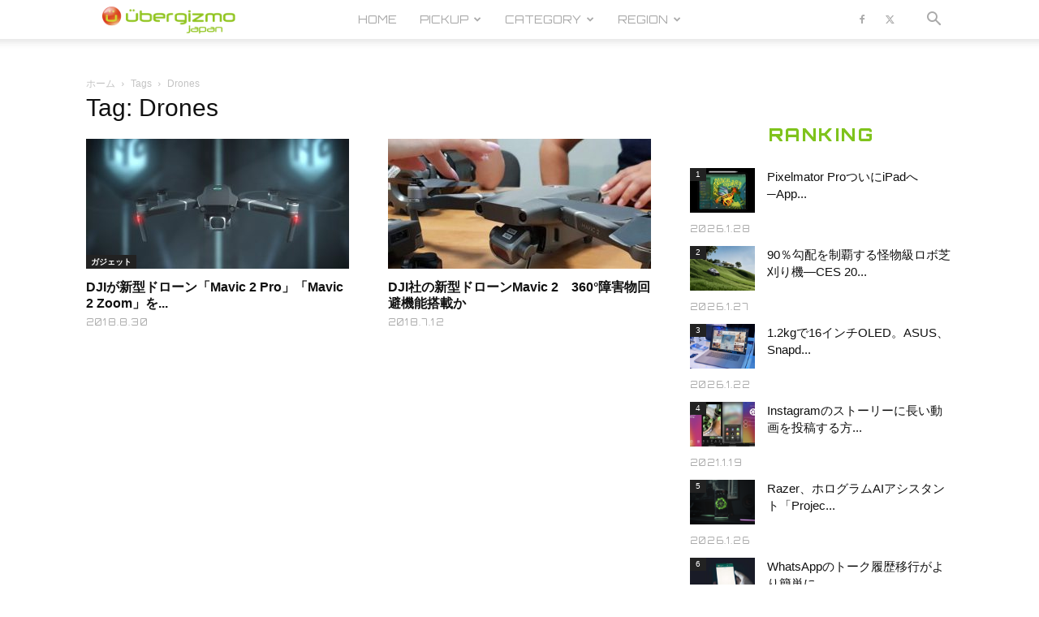

--- FILE ---
content_type: text/html; charset=UTF-8
request_url: https://jp.ubergizmo.com/tag/drones/
body_size: 35395
content:
<!doctype html >
<!--[if IE 8]>    <html class="ie8" lang="en"> <![endif]-->
<!--[if IE 9]>    <html class="ie9" lang="en"> <![endif]-->
<!--[if gt IE 8]><!--> <html dir="ltr" lang="ja" prefix="og: https://ogp.me/ns#"> <!--<![endif]-->
<head>
<!-- Google Tag Manager -->
<script>(function(w,d,s,l,i){w[l]=w[l]||[];w[l].push({'gtm.start':
new Date().getTime(),event:'gtm.js'});var f=d.getElementsByTagName(s)[0],
j=d.createElement(s),dl=l!='dataLayer'?'&l='+l:'';j.async=true;j.src=
'https://www.googletagmanager.com/gtm.js?id='+i+dl;f.parentNode.insertBefore(j,f);
})(window,document,'script','dataLayer','GTM-M4DXXMN');</script>
<!-- End Google Tag Manager -->
<!--ヘッダー-->
<script async="async" src="https://flux-cdn.com/client/00762/jpubergizmo_00913.min.js"></script>
<script type="text/javascript">
  window.pbjs = window.pbjs || {que: []};
</script>

<script async='async' src='https://securepubads.g.doubleclick.net/tag/js/gpt.js'></script>
<script type="text/javascript">
  window.googletag = window.googletag || {cmd: []};
</script>

<script type="text/javascript">
  window.fluxtag = {
    readyBids: {
      prebid: false,
      amazon: false,
      google: false
    },
    failSafeTimeout: 3e3,
    isFn: function isFn(object) {
      var _t = 'Function';
      var toString = Object.prototype.toString;
      return toString.call(object) === '[object ' + _t + ']';
    },
    launchAdServer: function() {
      if (!fluxtag.readyBids.prebid || !fluxtag.readyBids.amazon) {
        return;
      }
      fluxtag.requestAdServer();
    },
    requestAdServer: function() {
      if (!fluxtag.readyBids.google) {
        fluxtag.readyBids.google = true;
        googletag.cmd.push(function () {
          if (!!(pbjs.setTargetingForGPTAsync) && fluxtag.isFn(pbjs.setTargetingForGPTAsync)) {
            pbjs.que.push(function () {
              pbjs.setTargetingForGPTAsync();
            });
          }
          googletag.pubads().refresh();
        });
      }
    }
  };
</script>

<script type="text/javascript">
  setTimeout(function() {
    fluxtag.requestAdServer();
  }, fluxtag.failSafeTimeout);
</script>

<script type="text/javascript">
  var imobile_gam_slots = [];
  googletag.cmd.push(function() {
    var SP_rect = googletag.sizeMapping()
    .addSize([770, 0], [])
    .addSize([0, 0], [[336, 280], [300, 250]])
    .build();
    var PC_728x90 = googletag.sizeMapping()
    .addSize([770, 0], [728, 90])
    .addSize([0, 0], [])
    .build();
    var PC_728x90_970x250 = googletag.sizeMapping()
    .addSize([770, 0], [[728, 90], [970, 250]])
    .addSize([0, 0], [])
    .build();
    imobile_gam_slots.push(googletag.defineSlot('/9176203,21681876426/1782420', [[336, 280], [300, 250]], 'div-gpt-ad-1648113866897-0').defineSizeMapping(SP_rect).addService(googletag.pubads()));
    imobile_gam_slots.push(googletag.defineSlot('/9176203,21681876426/1782422', [728, 90], 'div-gpt-ad-1648113983309-0').defineSizeMapping(PC_728x90).addService(googletag.pubads()));
    imobile_gam_slots.push(googletag.defineSlot('/9176203,21681876426/1782423', [[728, 90], [970, 250]], 'div-gpt-ad-1648114043560-0').defineSizeMapping(PC_728x90_970x250).addService(googletag.pubads()));
    googletag.pubads().enableSingleRequest();
    googletag.pubads().collapseEmptyDivs();
    googletag.pubads().disableInitialLoad();
    googletag.enableServices();

    if (!!(window.pbFlux) && !!(window.pbFlux.prebidBidder) && fluxtag.isFn(window.pbFlux.prebidBidder)) {
      pbjs.que.push(function () {
        window.pbFlux.prebidBidder();
      });
    } else {
      fluxtag.readyBids.prebid = true;
      fluxtag.launchAdServer();
    }
  });
</script>

<script type='text/javascript'>
  ! function (a9, a, p, s, t, A, g) {
    if (a[a9]) return;

    function q(c, r) {
      a[a9]._Q.push([c, r])
    }
    a[a9] = {
      init: function () {
        q("i", arguments)
      },
      fetchBids: function () {
        q("f", arguments)
      },
      setDisplayBids: function () {},
      targetingKeys: function () {
        return []
      },
      _Q: []
    };
    A = p.createElement(s);
    A.async = !0;
    A.src = t;
    g = p.getElementsByTagName(s)[0];
    g.parentNode.insertBefore(A, g)
  }("apstag", window, document, "script", "//c.amazon-adsystem.com/aax2/apstag.js");
  apstag.init({
    pubID: 'c06cc614-f284-4373-8e7b-e334e4dcb9d3',
    adServer: 'googletag',
    bidTimeout: 1e3,
    schain: {
      complete: 1,
      ver: '1.0',
      nodes: [{
        asi: 'i-mobile.co.jp',
        sid: '77351',
        hp: 1,
      }]
    }
  });

  googletag.cmd.push(function () {
    apstag.fetchBids({
      slots:  [
        {
          slotID: 'div-gpt-ad-1648113866897-0',
          slotName: '/9176203/1782420',
          sizes: [[300, 250], [336, 280]]
        },
        {
          slotID: 'div-gpt-ad-1648113983309-0',
          slotName: '/9176203/1782422',
          sizes: [[728, 90]]
        },
        {
          slotID: 'div-gpt-ad-1648114043560-0',
          slotName: '/9176203/1782423',
          sizes: [[728, 90], [970, 250]]
        }]
    }, function (bids) {
      googletag.cmd.push(function () {
        apstag.setDisplayBids();
        fluxtag.readyBids.amazon = true;
        fluxtag.launchAdServer();
      });
    });
  });
</script>

    <title>Drones | Ubergizmo JAPAN</title>
    <meta charset="UTF-8" />
    <meta name="viewport" content="width=device-width, initial-scale=1.0">
    <link rel="pingback" href="https://jp.ubergizmo.com/xmlrpc.php" />
    
		<!-- All in One SEO 4.9.3 - aioseo.com -->
	<meta name="robots" content="max-image-preview:large" />
	<meta name="google-site-verification" content="FauDKcH_tGLnSRObH-xWiu2PQLIgkqD4URq5tEW1v-4" />
	<meta name="msvalidate.01" content="B75E868F7F562DF824D7BD3BAD9BE81B" />
	<link rel="canonical" href="https://jp.ubergizmo.com/tag/drones/" />
	<meta name="generator" content="All in One SEO (AIOSEO) 4.9.3" />
		<script type="application/ld+json" class="aioseo-schema">
			{"@context":"https:\/\/schema.org","@graph":[{"@type":"BreadcrumbList","@id":"https:\/\/jp.ubergizmo.com\/tag\/drones\/#breadcrumblist","itemListElement":[{"@type":"ListItem","@id":"https:\/\/jp.ubergizmo.com#listItem","position":1,"name":"Home","item":"https:\/\/jp.ubergizmo.com","nextItem":{"@type":"ListItem","@id":"https:\/\/jp.ubergizmo.com\/tag\/drones\/#listItem","name":"Drones"}},{"@type":"ListItem","@id":"https:\/\/jp.ubergizmo.com\/tag\/drones\/#listItem","position":2,"name":"Drones","previousItem":{"@type":"ListItem","@id":"https:\/\/jp.ubergizmo.com#listItem","name":"Home"}}]},{"@type":"CollectionPage","@id":"https:\/\/jp.ubergizmo.com\/tag\/drones\/#collectionpage","url":"https:\/\/jp.ubergizmo.com\/tag\/drones\/","name":"Drones | Ubergizmo JAPAN","inLanguage":"ja","isPartOf":{"@id":"https:\/\/jp.ubergizmo.com\/#website"},"breadcrumb":{"@id":"https:\/\/jp.ubergizmo.com\/tag\/drones\/#breadcrumblist"}},{"@type":"Organization","@id":"https:\/\/jp.ubergizmo.com\/#organization","name":"Ubergizmo Japan","description":"Ubergizmo Japan\u306f\u3001\u30ac\u30b8\u30a7\u30c3\u30c8\u3001\u30b9\u30de\u30fc\u30c8\u30d5\u30a9\u30f3\u3001\u30b2\u30fc\u30e0\u3001\u30c6\u30af\u30ce\u30ed\u30b8\u30fc\u306a\u3069\u3092\u5bfe\u8c61\u3068\u3057\u305f\u6700\u65b0\u30c8\u30ec\u30f3\u30c9\u30cb\u30e5\u30fc\u30b9\u3068\u3001\u6d88\u8cbb\u8005\u76ee\u7dda\u306e\u88fd\u54c1\u30ec\u30d3\u30e5\u30fc\u8a18\u4e8b\u3092\u7279\u5fb4\u3068\u3057\u305f\u30c6\u30af\u30ce\u30ed\u30b8\u30fc\u30e1\u30c7\u30a3\u30a2\u3067\u3059\u3002","url":"https:\/\/jp.ubergizmo.com\/","telephone":"+81364164742","logo":{"@type":"ImageObject","url":"https:\/\/jp.ubergizmo.com\/wp-content\/uploads\/2018\/04\/logo.png","@id":"https:\/\/jp.ubergizmo.com\/tag\/drones\/#organizationLogo","width":374,"height":96},"image":{"@id":"https:\/\/jp.ubergizmo.com\/tag\/drones\/#organizationLogo"}},{"@type":"WebSite","@id":"https:\/\/jp.ubergizmo.com\/#website","url":"https:\/\/jp.ubergizmo.com\/","name":"Ubergizmo JAPAN","description":"Ubergizmo Japan\u306f\u3001\u30ac\u30b8\u30a7\u30c3\u30c8\u3001\u30b9\u30de\u30fc\u30c8\u30d5\u30a9\u30f3\u3001\u30b2\u30fc\u30e0\u3001\u30c6\u30af\u30ce\u30ed\u30b8\u30fc\u306a\u3069\u3092\u5bfe\u8c61\u3068\u3057\u305f\u6700\u65b0\u30c8\u30ec\u30f3\u30c9\u30cb\u30e5\u30fc\u30b9\u3068\u3001\u6d88\u8cbb\u8005\u76ee\u7dda\u306e\u88fd\u54c1\u30ec\u30d3\u30e5\u30fc\u8a18\u4e8b\u3092\u7279\u5fb4\u3068\u3057\u305f\u30c6\u30af\u30ce\u30ed\u30b8\u30fc\u30e1\u30c7\u30a3\u30a2\u3067\u3059\u3002","inLanguage":"ja","publisher":{"@id":"https:\/\/jp.ubergizmo.com\/#organization"}}]}
		</script>
		<!-- All in One SEO -->

<link rel="icon" type="image/png" href="https://jp.ubergizmo.com/wp-content/uploads/2018/05/favicon.ico"><link rel="apple-touch-icon" sizes="152x152" href="https://jp.ubergizmo.com/wp-content/uploads/2018/06/HOME_icon.jpg"/><link rel='dns-prefetch' href='//www.googletagmanager.com' />
<link rel='dns-prefetch' href='//stats.wp.com' />
<link rel='dns-prefetch' href='//fonts.googleapis.com' />
<link rel='dns-prefetch' href='//v0.wordpress.com' />
<link rel="alternate" type="application/rss+xml" title="Ubergizmo JAPAN &raquo; フィード" href="https://jp.ubergizmo.com/feed/" />
<link rel="alternate" type="application/rss+xml" title="Ubergizmo JAPAN &raquo; コメントフィード" href="https://jp.ubergizmo.com/comments/feed/" />
<link rel="alternate" type="application/rss+xml" title="Ubergizmo JAPAN &raquo; Drones タグのフィード" href="https://jp.ubergizmo.com/tag/drones/feed/" />
<style id='wp-img-auto-sizes-contain-inline-css' type='text/css'>
img:is([sizes=auto i],[sizes^="auto," i]){contain-intrinsic-size:3000px 1500px}
/*# sourceURL=wp-img-auto-sizes-contain-inline-css */
</style>
<style id='wp-emoji-styles-inline-css' type='text/css'>

	img.wp-smiley, img.emoji {
		display: inline !important;
		border: none !important;
		box-shadow: none !important;
		height: 1em !important;
		width: 1em !important;
		margin: 0 0.07em !important;
		vertical-align: -0.1em !important;
		background: none !important;
		padding: 0 !important;
	}
/*# sourceURL=wp-emoji-styles-inline-css */
</style>
<style id='classic-theme-styles-inline-css' type='text/css'>
/*! This file is auto-generated */
.wp-block-button__link{color:#fff;background-color:#32373c;border-radius:9999px;box-shadow:none;text-decoration:none;padding:calc(.667em + 2px) calc(1.333em + 2px);font-size:1.125em}.wp-block-file__button{background:#32373c;color:#fff;text-decoration:none}
/*# sourceURL=/wp-includes/css/classic-themes.min.css */
</style>
<link rel='stylesheet' id='ppress-frontend-css' href='https://jp.ubergizmo.com/wp-content/plugins/wp-user-avatar/assets/css/frontend.min.css?ver=4.16.8' type='text/css' media='all' />
<link rel='stylesheet' id='ppress-flatpickr-css' href='https://jp.ubergizmo.com/wp-content/plugins/wp-user-avatar/assets/flatpickr/flatpickr.min.css?ver=4.16.8' type='text/css' media='all' />
<link rel='stylesheet' id='ppress-select2-css' href='https://jp.ubergizmo.com/wp-content/plugins/wp-user-avatar/assets/select2/select2.min.css?ver=6.9' type='text/css' media='all' />
<link rel='stylesheet' id='td-plugin-multi-purpose-css' href='https://jp.ubergizmo.com/wp-content/plugins/td-composer/td-multi-purpose/style.css?ver=9c5a7338c90cbd82cb580e34cffb127f' type='text/css' media='all' />
<link rel='stylesheet' id='google-fonts-style-css' href='https://fonts.googleapis.com/css?family=Orbitron%3A400%2C800%7COpen+Sans%3A400%2C600%2C700%2C800%7COswald%3A400%2C800%7CRoboto%3A400%2C600%2C700%2C800&#038;display=swap&#038;ver=12.7.4' type='text/css' media='all' />
<link rel='stylesheet' id='td-theme-css' href='https://jp.ubergizmo.com/wp-content/themes/Newspaper/style.css?ver=12.7.4' type='text/css' media='all' />
<style id='td-theme-inline-css' type='text/css'>@media (max-width:767px){.td-header-desktop-wrap{display:none}}@media (min-width:767px){.td-header-mobile-wrap{display:none}}</style>
<link rel='stylesheet' id='td-theme-child-css' href='https://jp.ubergizmo.com/wp-content/themes/Newspaper-child/style.css?ver=12.7.4c' type='text/css' media='all' />
<link rel='stylesheet' id='js_composer_front-css' href='https://jp.ubergizmo.com/wp-content/plugins/js_composer/assets/css/js_composer.min.css?ver=8.0.1' type='text/css' media='all' />
<link rel='stylesheet' id='td-legacy-framework-front-style-css' href='https://jp.ubergizmo.com/wp-content/plugins/td-composer/legacy/Newspaper/assets/css/td_legacy_main.css?ver=9c5a7338c90cbd82cb580e34cffb127f' type='text/css' media='all' />
<link rel='stylesheet' id='td-standard-pack-framework-front-style-css' href='https://jp.ubergizmo.com/wp-content/plugins/td-standard-pack/Newspaper/assets/css/td_standard_pack_main.css?ver=1314111a2e147bac488ccdd97e4704ff' type='text/css' media='all' />
<link rel='stylesheet' id='td-theme-demo-style-css' href='https://jp.ubergizmo.com/wp-content/plugins/td-composer/legacy/Newspaper/includes/demos/gadgets/demo_style.css?ver=12.7.4' type='text/css' media='all' />
<link rel='stylesheet' id='tdb_style_cloud_templates_front-css' href='https://jp.ubergizmo.com/wp-content/plugins/td-cloud-library/assets/css/tdb_main.css?ver=496e217dc78570a2932146e73f7c4a14' type='text/css' media='all' />
<script type="text/javascript" src="https://jp.ubergizmo.com/wp-includes/js/jquery/jquery.min.js?ver=3.7.1" id="jquery-core-js"></script>
<script type="text/javascript" src="https://jp.ubergizmo.com/wp-includes/js/jquery/jquery-migrate.min.js?ver=3.4.1" id="jquery-migrate-js"></script>
<script type="text/javascript" src="https://jp.ubergizmo.com/wp-content/plugins/revslider/public/assets/js/rbtools.min.js?ver=6.6.15" async id="tp-tools-js"></script>
<script type="text/javascript" src="https://jp.ubergizmo.com/wp-content/plugins/revslider/public/assets/js/rs6.min.js?ver=6.6.15" async id="revmin-js"></script>
<script type="text/javascript" src="https://jp.ubergizmo.com/wp-content/plugins/wp-user-avatar/assets/flatpickr/flatpickr.min.js?ver=4.16.8" id="ppress-flatpickr-js"></script>
<script type="text/javascript" src="https://jp.ubergizmo.com/wp-content/plugins/wp-user-avatar/assets/select2/select2.min.js?ver=4.16.8" id="ppress-select2-js"></script>

<!-- Site Kit によって追加された Google タグ（gtag.js）スニペット -->
<!-- Google アナリティクス スニペット (Site Kit が追加) -->
<script type="text/javascript" src="https://www.googletagmanager.com/gtag/js?id=G-ZWJ9TM0YQK" id="google_gtagjs-js" async></script>
<script type="text/javascript" id="google_gtagjs-js-after">
/* <![CDATA[ */
window.dataLayer = window.dataLayer || [];function gtag(){dataLayer.push(arguments);}
gtag("set","linker",{"domains":["jp.ubergizmo.com"]});
gtag("js", new Date());
gtag("set", "developer_id.dZTNiMT", true);
gtag("config", "G-ZWJ9TM0YQK");
//# sourceURL=google_gtagjs-js-after
/* ]]> */
</script>
<script></script><link rel="https://api.w.org/" href="https://jp.ubergizmo.com/wp-json/" /><link rel="alternate" title="JSON" type="application/json" href="https://jp.ubergizmo.com/wp-json/wp/v2/tags/536" /><link rel="EditURI" type="application/rsd+xml" title="RSD" href="https://jp.ubergizmo.com/xmlrpc.php?rsd" />
<meta name="generator" content="WordPress 6.9" />
<meta name="generator" content="Site Kit by Google 1.170.0" /><script src="//www.google.com/recaptcha/api.js"></script>
<script type="text/javascript">
jQuery(function() {
	// reCAPTCHAの挿入
	jQuery( '.mw_wp_form_input button, .mw_wp_form_input input[type="submit"]' ).before( '<div data-callback="syncerRecaptchaCallback" data-sitekey="6Lfb2VoUAAAAAG4Aotq6rNpLnWJkwC8Wqphbgzo-" class="g-recaptcha"></div>' );
	// [input] Add disabled to input or button
	jQuery( '.mw_wp_form_input button, .mw_wp_form_input input[type="submit"]' ).attr( "disabled", "disabled" );
	// [confirm] Remove disabled
	jQuery( '.mw_wp_form_confirm input, .mw_wp_form_confirm select, .mw_wp_form_confirm textarea, .mw_wp_form_confirm button' ).removeAttr( 'disabled' );
});
// reCAPTCHA Callback
function syncerRecaptchaCallback( code ) {
	if(code != "") {
		jQuery( '.mw_wp_form_input button, .mw_wp_form_input input[type="submit"]' ).removeAttr( 'disabled' );
	}
}
</script>
<style type="text/css">
.g-recaptcha { margin: 20px 0 15px; }</style>
	<style>img#wpstats{display:none}</style>
		    <script>
        window.tdb_global_vars = {"wpRestUrl":"https:\/\/jp.ubergizmo.com\/wp-json\/","permalinkStructure":"\/%year%\/%monthnum%\/%day%\/%post_id%\/"};
        window.tdb_p_autoload_vars = {"isAjax":false,"isAdminBarShowing":false};
    </script>
    
    <style id="tdb-global-colors">:root{--accent-color:#fff}</style>

    
	<meta name="generator" content="Powered by WPBakery Page Builder - drag and drop page builder for WordPress."/>
<meta name="generator" content="Powered by Slider Revolution 6.6.15 - responsive, Mobile-Friendly Slider Plugin for WordPress with comfortable drag and drop interface." />

<!-- JS generated by theme -->

<script type="text/javascript" id="td-generated-header-js">
    
    

	    var tdBlocksArray = []; //here we store all the items for the current page

	    // td_block class - each ajax block uses a object of this class for requests
	    function tdBlock() {
		    this.id = '';
		    this.block_type = 1; //block type id (1-234 etc)
		    this.atts = '';
		    this.td_column_number = '';
		    this.td_current_page = 1; //
		    this.post_count = 0; //from wp
		    this.found_posts = 0; //from wp
		    this.max_num_pages = 0; //from wp
		    this.td_filter_value = ''; //current live filter value
		    this.is_ajax_running = false;
		    this.td_user_action = ''; // load more or infinite loader (used by the animation)
		    this.header_color = '';
		    this.ajax_pagination_infinite_stop = ''; //show load more at page x
	    }

        // td_js_generator - mini detector
        ( function () {
            var htmlTag = document.getElementsByTagName("html")[0];

	        if ( navigator.userAgent.indexOf("MSIE 10.0") > -1 ) {
                htmlTag.className += ' ie10';
            }

            if ( !!navigator.userAgent.match(/Trident.*rv\:11\./) ) {
                htmlTag.className += ' ie11';
            }

	        if ( navigator.userAgent.indexOf("Edge") > -1 ) {
                htmlTag.className += ' ieEdge';
            }

            if ( /(iPad|iPhone|iPod)/g.test(navigator.userAgent) ) {
                htmlTag.className += ' td-md-is-ios';
            }

            var user_agent = navigator.userAgent.toLowerCase();
            if ( user_agent.indexOf("android") > -1 ) {
                htmlTag.className += ' td-md-is-android';
            }

            if ( -1 !== navigator.userAgent.indexOf('Mac OS X')  ) {
                htmlTag.className += ' td-md-is-os-x';
            }

            if ( /chrom(e|ium)/.test(navigator.userAgent.toLowerCase()) ) {
               htmlTag.className += ' td-md-is-chrome';
            }

            if ( -1 !== navigator.userAgent.indexOf('Firefox') ) {
                htmlTag.className += ' td-md-is-firefox';
            }

            if ( -1 !== navigator.userAgent.indexOf('Safari') && -1 === navigator.userAgent.indexOf('Chrome') ) {
                htmlTag.className += ' td-md-is-safari';
            }

            if( -1 !== navigator.userAgent.indexOf('IEMobile') ){
                htmlTag.className += ' td-md-is-iemobile';
            }

        })();

        var tdLocalCache = {};

        ( function () {
            "use strict";

            tdLocalCache = {
                data: {},
                remove: function (resource_id) {
                    delete tdLocalCache.data[resource_id];
                },
                exist: function (resource_id) {
                    return tdLocalCache.data.hasOwnProperty(resource_id) && tdLocalCache.data[resource_id] !== null;
                },
                get: function (resource_id) {
                    return tdLocalCache.data[resource_id];
                },
                set: function (resource_id, cachedData) {
                    tdLocalCache.remove(resource_id);
                    tdLocalCache.data[resource_id] = cachedData;
                }
            };
        })();

    
    
var td_viewport_interval_list=[{"limitBottom":767,"sidebarWidth":228},{"limitBottom":1018,"sidebarWidth":300},{"limitBottom":1140,"sidebarWidth":324}];
var tdc_is_installed="yes";
var tdc_domain_active=false;
var td_ajax_url="https:\/\/jp.ubergizmo.com\/wp-admin\/admin-ajax.php?td_theme_name=Newspaper&v=12.7.4";
var td_get_template_directory_uri="https:\/\/jp.ubergizmo.com\/wp-content\/plugins\/td-composer\/legacy\/common";
var tds_snap_menu="smart_snap_mobile";
var tds_logo_on_sticky="show_header_logo";
var tds_header_style="tdm_header_style_2";
var td_please_wait="\u304a\u5f85\u3061\u304f\u3060\u3055\u3044";
var td_email_user_pass_incorrect="\u30e6\u30fc\u30b6\u30fc\u304b\u30d1\u30b9\u30ef\u30fc\u30c9\u304c\u9593\u9055\u3063\u3066\u307e\u3059\uff01";
var td_email_user_incorrect="E\u30e1\u30fc\u30eb\u304b\u30e6\u30fc\u30b6\u540d\u304c\u9593\u9055\u3063\u3066\u307e\u3059\uff01";
var td_email_incorrect="E\u30e1\u30fc\u30eb\u304c\u9593\u9055\u3063\u3066\u307e\u3059\uff01";
var td_user_incorrect="Username incorrect!";
var td_email_user_empty="Email or username empty!";
var td_pass_empty="Pass empty!";
var td_pass_pattern_incorrect="Invalid Pass Pattern!";
var td_retype_pass_incorrect="Retyped Pass incorrect!";
var tds_more_articles_on_post_enable="";
var tds_more_articles_on_post_time_to_wait="";
var tds_more_articles_on_post_pages_distance_from_top=0;
var tds_captcha="";
var tds_theme_color_site_wide="#7fc31c";
var tds_smart_sidebar="";
var tdThemeName="Newspaper";
var tdThemeNameWl="Newspaper";
var td_magnific_popup_translation_tPrev="\u524d\uff08\u5de6\u30a2\u30ed\u30fc\u3000\u30ad\u30fc\uff09";
var td_magnific_popup_translation_tNext="\u6b21\uff08\u53f3\u30a2\u30ed\u30fc\u3000\u30ad\u30fc\uff09";
var td_magnific_popup_translation_tCounter="%curr% of %total%";
var td_magnific_popup_translation_ajax_tError="\uff05url%\u306e\u30b3\u30f3\u30c6\u30f3\u30c4\u306f\u30ed\u30fc\u30c9\u3067\u304d\u307e\u305b\u3093\u3067\u3057\u305f\u3002";
var td_magnific_popup_translation_image_tError="#\uff05curr%\u304b\u3089\u306e\u753b\u50cf\u306f\u30ed\u30fc\u30c9\u3067\u304d\u307e\u305b\u3093\u3067\u3057\u305f\u3002";
var tdBlockNonce="7476f742ac";
var tdMobileMenu="enabled";
var tdMobileSearch="enabled";
var tdDateNamesI18n={"month_names":["1\u6708","2\u6708","3\u6708","4\u6708","5\u6708","6\u6708","7\u6708","8\u6708","9\u6708","10\u6708","11\u6708","12\u6708"],"month_names_short":["1\u6708","2\u6708","3\u6708","4\u6708","5\u6708","6\u6708","7\u6708","8\u6708","9\u6708","10\u6708","11\u6708","12\u6708"],"day_names":["\u65e5\u66dc\u65e5","\u6708\u66dc\u65e5","\u706b\u66dc\u65e5","\u6c34\u66dc\u65e5","\u6728\u66dc\u65e5","\u91d1\u66dc\u65e5","\u571f\u66dc\u65e5"],"day_names_short":["\u65e5","\u6708","\u706b","\u6c34","\u6728","\u91d1","\u571f"]};
var tdb_modal_confirm="\u4fdd\u5b58";
var tdb_modal_cancel="\u30ad\u30e3\u30f3\u30bb\u30eb";
var tdb_modal_confirm_alt="\u306f\u3044";
var tdb_modal_cancel_alt="\u3044\u3044\u3048";
var td_deploy_mode="deploy";
var td_ad_background_click_link="";
var td_ad_background_click_target="";
</script>


<!-- Header style compiled by theme -->

<style>.td-module-exclusive .td-module-title a:before{content:'エクスクルーシブ'}.td-header-wrap .black-menu .sf-menu>.current-menu-item>a,.td-header-wrap .black-menu .sf-menu>.current-menu-ancestor>a,.td-header-wrap .black-menu .sf-menu>.current-category-ancestor>a,.td-header-wrap .black-menu .sf-menu>li>a:hover,.td-header-wrap .black-menu .sf-menu>.sfHover>a,.sf-menu>.current-menu-item>a:after,.sf-menu>.current-menu-ancestor>a:after,.sf-menu>.current-category-ancestor>a:after,.sf-menu>li:hover>a:after,.sf-menu>.sfHover>a:after,.header-search-wrap .td-drop-down-search:after,.header-search-wrap .td-drop-down-search .btn:hover,input[type=submit]:hover,.td-read-more a,.td-post-category:hover,body .td_top_authors .td-active .td-author-post-count,body .td_top_authors .td-active .td-author-comments-count,body .td_top_authors .td_mod_wrap:hover .td-author-post-count,body .td_top_authors .td_mod_wrap:hover .td-author-comments-count,.td-404-sub-sub-title a:hover,.td-search-form-widget .wpb_button:hover,.td-rating-bar-wrap div,.dropcap,.td_wrapper_video_playlist .td_video_controls_playlist_wrapper,.wpb_default,.wpb_default:hover,.td-left-smart-list:hover,.td-right-smart-list:hover,#bbpress-forums button:hover,.bbp_widget_login .button:hover,.td-footer-wrapper .td-post-category,.td-footer-wrapper .widget_product_search input[type="submit"]:hover,.single-product .product .summary .cart .button:hover,.td-next-prev-wrap a:hover,.td-load-more-wrap a:hover,.td-post-small-box a:hover,.page-nav .current,.page-nav:first-child>div,#bbpress-forums .bbp-pagination .current,#bbpress-forums #bbp-single-user-details #bbp-user-navigation li.current a,.td-theme-slider:hover .slide-meta-cat a,a.vc_btn-black:hover,.td-trending-now-wrapper:hover .td-trending-now-title,.td-scroll-up,.td-smart-list-button:hover,.td-weather-information:before,.td-weather-week:before,.td_block_exchange .td-exchange-header:before,.td-pulldown-syle-2 .td-subcat-dropdown ul:after,.td_block_template_9 .td-block-title:after,.td_block_template_15 .td-block-title:before,div.wpforms-container .wpforms-form div.wpforms-submit-container button[type=submit],.td-close-video-fixed{background-color:#7fc31c}.td_block_template_4 .td-related-title .td-cur-simple-item:before{border-color:#7fc31c transparent transparent transparent!important}.td_block_template_4 .td-related-title .td-cur-simple-item,.td_block_template_3 .td-related-title .td-cur-simple-item,.td_block_template_9 .td-related-title:after{background-color:#7fc31c}a,cite a:hover,.td-page-content blockquote p,.td-post-content blockquote p,.mce-content-body blockquote p,.comment-content blockquote p,.wpb_text_column blockquote p,.td_block_text_with_title blockquote p,.td_module_wrap:hover .entry-title a,.td-subcat-filter .td-subcat-list a:hover,.td-subcat-filter .td-subcat-dropdown a:hover,.td_quote_on_blocks,.dropcap2,.dropcap3,body .td_top_authors .td-active .td-authors-name a,body .td_top_authors .td_mod_wrap:hover .td-authors-name a,.td-post-next-prev-content a:hover,.author-box-wrap .td-author-social a:hover,.td-author-name a:hover,.td-author-url a:hover,.comment-reply-link:hover,.logged-in-as a:hover,#cancel-comment-reply-link:hover,.td-search-query,.widget a:hover,.td_wp_recentcomments a:hover,.archive .widget_archive .current,.archive .widget_archive .current a,.widget_calendar tfoot a:hover,#bbpress-forums li.bbp-header .bbp-reply-content span a:hover,#bbpress-forums .bbp-forum-freshness a:hover,#bbpress-forums .bbp-topic-freshness a:hover,#bbpress-forums .bbp-forums-list li a:hover,#bbpress-forums .bbp-forum-title:hover,#bbpress-forums .bbp-topic-permalink:hover,#bbpress-forums .bbp-topic-started-by a:hover,#bbpress-forums .bbp-topic-started-in a:hover,#bbpress-forums .bbp-body .super-sticky li.bbp-topic-title .bbp-topic-permalink,#bbpress-forums .bbp-body .sticky li.bbp-topic-title .bbp-topic-permalink,.widget_display_replies .bbp-author-name,.widget_display_topics .bbp-author-name,.td-subfooter-menu li a:hover,a.vc_btn-black:hover,.td-smart-list-dropdown-wrap .td-smart-list-button:hover,.td-instagram-user a,.td-block-title-wrap .td-wrapper-pulldown-filter .td-pulldown-filter-display-option:hover,.td-block-title-wrap .td-wrapper-pulldown-filter .td-pulldown-filter-display-option:hover i,.td-block-title-wrap .td-wrapper-pulldown-filter .td-pulldown-filter-link:hover,.td-block-title-wrap .td-wrapper-pulldown-filter .td-pulldown-filter-item .td-cur-simple-item,.td-pulldown-syle-2 .td-subcat-dropdown:hover .td-subcat-more span,.td-pulldown-syle-2 .td-subcat-dropdown:hover .td-subcat-more i,.td-pulldown-syle-3 .td-subcat-dropdown:hover .td-subcat-more span,.td-pulldown-syle-3 .td-subcat-dropdown:hover .td-subcat-more i,.td_block_template_2 .td-related-title .td-cur-simple-item,.td_block_template_5 .td-related-title .td-cur-simple-item,.td_block_template_6 .td-related-title .td-cur-simple-item,.td_block_template_7 .td-related-title .td-cur-simple-item,.td_block_template_8 .td-related-title .td-cur-simple-item,.td_block_template_9 .td-related-title .td-cur-simple-item,.td_block_template_10 .td-related-title .td-cur-simple-item,.td_block_template_11 .td-related-title .td-cur-simple-item,.td_block_template_12 .td-related-title .td-cur-simple-item,.td_block_template_13 .td-related-title .td-cur-simple-item,.td_block_template_14 .td-related-title .td-cur-simple-item,.td_block_template_15 .td-related-title .td-cur-simple-item,.td_block_template_16 .td-related-title .td-cur-simple-item,.td_block_template_17 .td-related-title .td-cur-simple-item,.td-theme-wrap .sf-menu ul .td-menu-item>a:hover,.td-theme-wrap .sf-menu ul .sfHover>a,.td-theme-wrap .sf-menu ul .current-menu-ancestor>a,.td-theme-wrap .sf-menu ul .current-category-ancestor>a,.td-theme-wrap .sf-menu ul .current-menu-item>a,.td_outlined_btn,body .td_block_categories_tags .td-ct-item:hover,body .td_block_list_menu li.current-menu-item>a,body .td_block_list_menu li.current-menu-ancestor>a,body .td_block_list_menu li.current-category-ancestor>a{color:#7fc31c}a.vc_btn-black.vc_btn_square_outlined:hover,a.vc_btn-black.vc_btn_outlined:hover{color:#7fc31c!important}.td-next-prev-wrap a:hover,.td-load-more-wrap a:hover,.td-post-small-box a:hover,.page-nav .current,.page-nav:first-child>div,#bbpress-forums .bbp-pagination .current,.post .td_quote_box,.page .td_quote_box,a.vc_btn-black:hover,.td_block_template_5 .td-block-title>*,.td_outlined_btn{border-color:#7fc31c}.td_wrapper_video_playlist .td_video_currently_playing:after{border-color:#7fc31c!important}.header-search-wrap .td-drop-down-search:before{border-color:transparent transparent #7fc31c transparent}.block-title>span,.block-title>a,.block-title>label,.widgettitle,.widgettitle:after,body .td-trending-now-title,.td-trending-now-wrapper:hover .td-trending-now-title,.wpb_tabs li.ui-tabs-active a,.wpb_tabs li:hover a,.vc_tta-container .vc_tta-color-grey.vc_tta-tabs-position-top.vc_tta-style-classic .vc_tta-tabs-container .vc_tta-tab.vc_active>a,.vc_tta-container .vc_tta-color-grey.vc_tta-tabs-position-top.vc_tta-style-classic .vc_tta-tabs-container .vc_tta-tab:hover>a,.td_block_template_1 .td-related-title .td-cur-simple-item,.td-subcat-filter .td-subcat-dropdown:hover .td-subcat-more,.td_3D_btn,.td_shadow_btn,.td_default_btn,.td_round_btn,.td_outlined_btn:hover{background-color:#7fc31c}.block-title,.td_block_template_1 .td-related-title,.wpb_tabs .wpb_tabs_nav,.vc_tta-container .vc_tta-color-grey.vc_tta-tabs-position-top.vc_tta-style-classic .vc_tta-tabs-container{border-color:#7fc31c}.td_block_wrap .td-subcat-item a.td-cur-simple-item{color:#7fc31c}.td-grid-style-4 .entry-title{background-color:rgba(127,195,28,0.7)}@media (max-width:767px){body .td-header-wrap .td-header-main-menu{background-color:#ffffff!important}}@media (max-width:767px){body #td-top-mobile-toggle i,.td-header-wrap .header-search-wrap .td-icon-search{color:#222222!important}}.td-menu-background:before,.td-search-background:before{background:rgba(0,0,0,0.9);background:-moz-linear-gradient(top,rgba(0,0,0,0.9) 0%,#7fc31c 100%);background:-webkit-gradient(left top,left bottom,color-stop(0%,rgba(0,0,0,0.9)),color-stop(100%,#7fc31c));background:-webkit-linear-gradient(top,rgba(0,0,0,0.9) 0%,#7fc31c 100%);background:-o-linear-gradient(top,rgba(0,0,0,0.9) 0%,#7fc31c 100%);background:-ms-linear-gradient(top,rgba(0,0,0,0.9) 0%,#7fc31c 100%);background:linear-gradient(to bottom,rgba(0,0,0,0.9) 0%,#7fc31c 100%);filter:progid:DXImageTransform.Microsoft.gradient(startColorstr='rgba(0,0,0,0.9)',endColorstr='#7fc31c',GradientType=0)}.td-mobile-content .current-menu-item>a,.td-mobile-content .current-menu-ancestor>a,.td-mobile-content .current-category-ancestor>a,#td-mobile-nav .td-menu-login-section a:hover,#td-mobile-nav .td-register-section a:hover,#td-mobile-nav .td-menu-socials-wrap a:hover i,.td-search-close a:hover i{color:#777777}#td-mobile-nav .td-register-section .td-login-button,.td-search-wrap-mob .result-msg a{background-color:#222222}#td-mobile-nav .td-register-section .td-login-button,.td-search-wrap-mob .result-msg a{color:#ffffff}ul.sf-menu>.menu-item>a{font-family:Orbitron;font-size:14px;line-height:48px;font-weight:300}.sf-menu ul .menu-item a{font-family:Orbitron;font-size:13px;font-weight:300;text-transform:uppercase}.td-page-content h1,.wpb_text_column h1{font-weight:800}.td-page-content h2,.wpb_text_column h2{font-weight:800}.td-page-content h3,.wpb_text_column h3{font-weight:600}.white-popup-block:before{background-image:url('https://jp.ubergizmo.com/wp-content/uploads/2018/03/9.jpg')}.td-header-style-12 .td-header-menu-wrap-full,.td-header-style-12 .td-affix,.td-grid-style-1.td-hover-1 .td-big-grid-post:hover .td-post-category,.td-grid-style-5.td-hover-1 .td-big-grid-post:hover .td-post-category,.td_category_template_3 .td-current-sub-category,.td_category_template_8 .td-category-header .td-category a.td-current-sub-category,.td_category_template_4 .td-category-siblings .td-category a:hover,.td_block_big_grid_9.td-grid-style-1 .td-post-category,.td_block_big_grid_9.td-grid-style-5 .td-post-category,.td-grid-style-6.td-hover-1 .td-module-thumb:after,.tdm-menu-active-style5 .td-header-menu-wrap .sf-menu>.current-menu-item>a,.tdm-menu-active-style5 .td-header-menu-wrap .sf-menu>.current-menu-ancestor>a,.tdm-menu-active-style5 .td-header-menu-wrap .sf-menu>.current-category-ancestor>a,.tdm-menu-active-style5 .td-header-menu-wrap .sf-menu>li>a:hover,.tdm-menu-active-style5 .td-header-menu-wrap .sf-menu>.sfHover>a{background-color:#7fc31c}.td_mega_menu_sub_cats .cur-sub-cat,.td-mega-span h3 a:hover,.td_mod_mega_menu:hover .entry-title a,.header-search-wrap .result-msg a:hover,.td-header-top-menu .td-drop-down-search .td_module_wrap:hover .entry-title a,.td-header-top-menu .td-icon-search:hover,.td-header-wrap .result-msg a:hover,.top-header-menu li a:hover,.top-header-menu .current-menu-item>a,.top-header-menu .current-menu-ancestor>a,.top-header-menu .current-category-ancestor>a,.td-social-icon-wrap>a:hover,.td-header-sp-top-widget .td-social-icon-wrap a:hover,.td_mod_related_posts:hover h3>a,.td-post-template-11 .td-related-title .td-related-left:hover,.td-post-template-11 .td-related-title .td-related-right:hover,.td-post-template-11 .td-related-title .td-cur-simple-item,.td-post-template-11 .td_block_related_posts .td-next-prev-wrap a:hover,.td-category-header .td-pulldown-category-filter-link:hover,.td-category-siblings .td-subcat-dropdown a:hover,.td-category-siblings .td-subcat-dropdown a.td-current-sub-category,.footer-text-wrap .footer-email-wrap a,.footer-social-wrap a:hover,.td_module_17 .td-read-more a:hover,.td_module_18 .td-read-more a:hover,.td_module_19 .td-post-author-name a:hover,.td-pulldown-syle-2 .td-subcat-dropdown:hover .td-subcat-more span,.td-pulldown-syle-2 .td-subcat-dropdown:hover .td-subcat-more i,.td-pulldown-syle-3 .td-subcat-dropdown:hover .td-subcat-more span,.td-pulldown-syle-3 .td-subcat-dropdown:hover .td-subcat-more i,.tdm-menu-active-style3 .tdm-header.td-header-wrap .sf-menu>.current-category-ancestor>a,.tdm-menu-active-style3 .tdm-header.td-header-wrap .sf-menu>.current-menu-ancestor>a,.tdm-menu-active-style3 .tdm-header.td-header-wrap .sf-menu>.current-menu-item>a,.tdm-menu-active-style3 .tdm-header.td-header-wrap .sf-menu>.sfHover>a,.tdm-menu-active-style3 .tdm-header.td-header-wrap .sf-menu>li>a:hover{color:#7fc31c}.td-mega-menu-page .wpb_content_element ul li a:hover,.td-theme-wrap .td-aj-search-results .td_module_wrap:hover .entry-title a,.td-theme-wrap .header-search-wrap .result-msg a:hover{color:#7fc31c!important}.td_category_template_8 .td-category-header .td-category a.td-current-sub-category,.td_category_template_4 .td-category-siblings .td-category a:hover,.tdm-menu-active-style4 .tdm-header .sf-menu>.current-menu-item>a,.tdm-menu-active-style4 .tdm-header .sf-menu>.current-menu-ancestor>a,.tdm-menu-active-style4 .tdm-header .sf-menu>.current-category-ancestor>a,.tdm-menu-active-style4 .tdm-header .sf-menu>li>a:hover,.tdm-menu-active-style4 .tdm-header .sf-menu>.sfHover>a{border-color:#7fc31c}.td-header-wrap .td-header-top-menu-full,.td-header-wrap .top-header-menu .sub-menu,.tdm-header-style-1.td-header-wrap .td-header-top-menu-full,.tdm-header-style-1.td-header-wrap .top-header-menu .sub-menu,.tdm-header-style-2.td-header-wrap .td-header-top-menu-full,.tdm-header-style-2.td-header-wrap .top-header-menu .sub-menu,.tdm-header-style-3.td-header-wrap .td-header-top-menu-full,.tdm-header-style-3.td-header-wrap .top-header-menu .sub-menu{background-color:#000000}.td-header-style-8 .td-header-top-menu-full{background-color:transparent}.td-header-style-8 .td-header-top-menu-full .td-header-top-menu{background-color:#000000;padding-left:15px;padding-right:15px}.td-header-wrap .td-header-top-menu-full .td-header-top-menu,.td-header-wrap .td-header-top-menu-full{border-bottom:none}.td-header-top-menu,.td-header-top-menu a,.td-header-wrap .td-header-top-menu-full .td-header-top-menu,.td-header-wrap .td-header-top-menu-full a,.td-header-style-8 .td-header-top-menu,.td-header-style-8 .td-header-top-menu a,.td-header-top-menu .td-drop-down-search .entry-title a{color:#aaaaaa}.top-header-menu .current-menu-item>a,.top-header-menu .current-menu-ancestor>a,.top-header-menu .current-category-ancestor>a,.top-header-menu li a:hover,.td-header-sp-top-widget .td-icon-search:hover{color:#ffffff}.td-header-wrap .td-header-sp-top-widget .td-icon-font,.td-header-style-7 .td-header-top-menu .td-social-icon-wrap .td-icon-font{color:#aaaaaa}.td-header-wrap .td-header-sp-top-widget i.td-icon-font:hover{color:#ffffff}.td-header-wrap .td-header-menu-wrap-full,.td-header-menu-wrap.td-affix,.td-header-style-3 .td-header-main-menu,.td-header-style-3 .td-affix .td-header-main-menu,.td-header-style-4 .td-header-main-menu,.td-header-style-4 .td-affix .td-header-main-menu,.td-header-style-8 .td-header-menu-wrap.td-affix,.td-header-style-8 .td-header-top-menu-full{background-color:#ffffff}.td-boxed-layout .td-header-style-3 .td-header-menu-wrap,.td-boxed-layout .td-header-style-4 .td-header-menu-wrap,.td-header-style-3 .td_stretch_content .td-header-menu-wrap,.td-header-style-4 .td_stretch_content .td-header-menu-wrap{background-color:#ffffff!important}@media (min-width:1019px){.td-header-style-1 .td-header-sp-recs,.td-header-style-1 .td-header-sp-logo{margin-bottom:28px}}@media (min-width:768px) and (max-width:1018px){.td-header-style-1 .td-header-sp-recs,.td-header-style-1 .td-header-sp-logo{margin-bottom:14px}}.td-header-style-7 .td-header-top-menu{border-bottom:none}.sf-menu>.current-menu-item>a:after,.sf-menu>.current-menu-ancestor>a:after,.sf-menu>.current-category-ancestor>a:after,.sf-menu>li:hover>a:after,.sf-menu>.sfHover>a:after,.td_block_mega_menu .td-next-prev-wrap a:hover,.td-mega-span .td-post-category:hover,.td-header-wrap .black-menu .sf-menu>li>a:hover,.td-header-wrap .black-menu .sf-menu>.current-menu-ancestor>a,.td-header-wrap .black-menu .sf-menu>.sfHover>a,.td-header-wrap .black-menu .sf-menu>.current-menu-item>a,.td-header-wrap .black-menu .sf-menu>.current-menu-ancestor>a,.td-header-wrap .black-menu .sf-menu>.current-category-ancestor>a,.tdm-menu-active-style5 .tdm-header .td-header-menu-wrap .sf-menu>.current-menu-item>a,.tdm-menu-active-style5 .tdm-header .td-header-menu-wrap .sf-menu>.current-menu-ancestor>a,.tdm-menu-active-style5 .tdm-header .td-header-menu-wrap .sf-menu>.current-category-ancestor>a,.tdm-menu-active-style5 .tdm-header .td-header-menu-wrap .sf-menu>li>a:hover,.tdm-menu-active-style5 .tdm-header .td-header-menu-wrap .sf-menu>.sfHover>a{background-color:#333333}.td_block_mega_menu .td-next-prev-wrap a:hover,.tdm-menu-active-style4 .tdm-header .sf-menu>.current-menu-item>a,.tdm-menu-active-style4 .tdm-header .sf-menu>.current-menu-ancestor>a,.tdm-menu-active-style4 .tdm-header .sf-menu>.current-category-ancestor>a,.tdm-menu-active-style4 .tdm-header .sf-menu>li>a:hover,.tdm-menu-active-style4 .tdm-header .sf-menu>.sfHover>a{border-color:#333333}.header-search-wrap .td-drop-down-search:before{border-color:transparent transparent #333333 transparent}.td_mega_menu_sub_cats .cur-sub-cat,.td_mod_mega_menu:hover .entry-title a,.td-theme-wrap .sf-menu ul .td-menu-item>a:hover,.td-theme-wrap .sf-menu ul .sfHover>a,.td-theme-wrap .sf-menu ul .current-menu-ancestor>a,.td-theme-wrap .sf-menu ul .current-category-ancestor>a,.td-theme-wrap .sf-menu ul .current-menu-item>a,.tdm-menu-active-style3 .tdm-header.td-header-wrap .sf-menu>.current-menu-item>a,.tdm-menu-active-style3 .tdm-header.td-header-wrap .sf-menu>.current-menu-ancestor>a,.tdm-menu-active-style3 .tdm-header.td-header-wrap .sf-menu>.current-category-ancestor>a,.tdm-menu-active-style3 .tdm-header.td-header-wrap .sf-menu>li>a:hover,.tdm-menu-active-style3 .tdm-header.td-header-wrap .sf-menu>.sfHover>a{color:#333333}.td-header-wrap .td-header-menu-wrap .sf-menu>li>a,.td-header-wrap .td-header-menu-social .td-social-icon-wrap a,.td-header-style-4 .td-header-menu-social .td-social-icon-wrap i,.td-header-style-5 .td-header-menu-social .td-social-icon-wrap i,.td-header-style-6 .td-header-menu-social .td-social-icon-wrap i,.td-header-style-12 .td-header-menu-social .td-social-icon-wrap i,.td-header-wrap .header-search-wrap #td-header-search-button .td-icon-search{color:#aaaaaa}.td-header-wrap .td-header-menu-social+.td-search-wrapper #td-header-search-button:before{background-color:#aaaaaa}ul.sf-menu>.td-menu-item>a,.td-theme-wrap .td-header-menu-social{font-family:Orbitron;font-size:14px;line-height:48px;font-weight:300}.sf-menu ul .td-menu-item a{font-family:Orbitron;font-size:13px;font-weight:300;text-transform:uppercase}.td-affix .sf-menu>.current-menu-item>a:after,.td-affix .sf-menu>.current-menu-ancestor>a:after,.td-affix .sf-menu>.current-category-ancestor>a:after,.td-affix .sf-menu>li:hover>a:after,.td-affix .sf-menu>.sfHover>a:after,.td-header-wrap .td-affix .black-menu .sf-menu>li>a:hover,.td-header-wrap .td-affix .black-menu .sf-menu>.current-menu-ancestor>a,.td-header-wrap .td-affix .black-menu .sf-menu>.sfHover>a,.td-affix .header-search-wrap .td-drop-down-search:after,.td-affix .header-search-wrap .td-drop-down-search .btn:hover,.td-header-wrap .td-affix .black-menu .sf-menu>.current-menu-item>a,.td-header-wrap .td-affix .black-menu .sf-menu>.current-menu-ancestor>a,.td-header-wrap .td-affix .black-menu .sf-menu>.current-category-ancestor>a,.tdm-menu-active-style5 .tdm-header .td-header-menu-wrap.td-affix .sf-menu>.current-menu-item>a,.tdm-menu-active-style5 .tdm-header .td-header-menu-wrap.td-affix .sf-menu>.current-menu-ancestor>a,.tdm-menu-active-style5 .tdm-header .td-header-menu-wrap.td-affix .sf-menu>.current-category-ancestor>a,.tdm-menu-active-style5 .tdm-header .td-header-menu-wrap.td-affix .sf-menu>li>a:hover,.tdm-menu-active-style5 .tdm-header .td-header-menu-wrap.td-affix .sf-menu>.sfHover>a{background-color:#333333}.td-affix .header-search-wrap .td-drop-down-search:before{border-color:transparent transparent #333333 transparent}.tdm-menu-active-style4 .tdm-header .td-affix .sf-menu>.current-menu-item>a,.tdm-menu-active-style4 .tdm-header .td-affix .sf-menu>.current-menu-ancestor>a,.tdm-menu-active-style4 .tdm-header .td-affix .sf-menu>.current-category-ancestor>a,.tdm-menu-active-style4 .tdm-header .td-affix .sf-menu>li>a:hover,.tdm-menu-active-style4 .tdm-header .td-affix .sf-menu>.sfHover>a{border-color:#333333}.td-theme-wrap .td-affix .sf-menu ul .td-menu-item>a:hover,.td-theme-wrap .td-affix .sf-menu ul .sfHover>a,.td-theme-wrap .td-affix .sf-menu ul .current-menu-ancestor>a,.td-theme-wrap .td-affix .sf-menu ul .current-category-ancestor>a,.td-theme-wrap .td-affix .sf-menu ul .current-menu-item>a,.tdm-menu-active-style3 .tdm-header .td-affix .sf-menu>.current-menu-item>a,.tdm-menu-active-style3 .tdm-header .td-affix .sf-menu>.current-menu-ancestor>a,.tdm-menu-active-style3 .tdm-header .td-affix .sf-menu>.current-category-ancestor>a,.tdm-menu-active-style3 .tdm-header .td-affix .sf-menu>li>a:hover,.tdm-menu-active-style3 .tdm-header .td-affix .sf-menu>.sfHover>a{color:#333333}.td-header-wrap .td-header-menu-wrap.td-affix .sf-menu>li>a,.td-header-wrap .td-affix .td-header-menu-social .td-social-icon-wrap a,.td-header-style-4 .td-affix .td-header-menu-social .td-social-icon-wrap i,.td-header-style-5 .td-affix .td-header-menu-social .td-social-icon-wrap i,.td-header-style-6 .td-affix .td-header-menu-social .td-social-icon-wrap i,.td-header-style-12 .td-affix .td-header-menu-social .td-social-icon-wrap i,.td-header-wrap .td-affix .header-search-wrap .td-icon-search{color:#aaaaaa}.td-header-wrap .td-affix .td-header-menu-social+.td-search-wrapper #td-header-search-button:before{background-color:#aaaaaa}.td-theme-wrap .td-mega-menu ul,.td-theme-wrap .td_mega_menu_sub_cats .cur-sub-cat,.td-theme-wrap .td_mega_menu_sub_cats .cur-sub-cat:before{background-color:#222222}.td-theme-wrap .td-mega-span h3 a{color:#ffffff}.td-theme-wrap .td_mega_menu_sub_cats{background-color:#222222}@media (min-width:1141px){.td_stretch_content .td_block_mega_menu:before{background-color:#222222}}.td-theme-wrap .td_mega_menu_sub_cats a{color:#ffffff}.td-theme-wrap .td_mod_mega_menu:hover .entry-title a,.td-theme-wrap .sf-menu .td_mega_menu_sub_cats .cur-sub-cat{color:#7fc31c}.td-theme-wrap .sf-menu .td-mega-menu .td-post-category:hover,.td-theme-wrap .td-mega-menu .td-next-prev-wrap a:hover{background-color:#7fc31c}.td-theme-wrap .td-mega-menu .td-next-prev-wrap a:hover{border-color:#7fc31c}.td-theme-wrap .sf-menu .td-normal-menu .sub-menu .td-menu-item>a{color:#aaaaaa}.td-theme-wrap .sf-menu .td-normal-menu .td-menu-item>a:hover,.td-theme-wrap .sf-menu .td-normal-menu .sfHover>a,.td-theme-wrap .sf-menu .td-normal-menu .current-menu-ancestor>a,.td-theme-wrap .sf-menu .td-normal-menu .current-category-ancestor>a,.td-theme-wrap .sf-menu .td-normal-menu .current-menu-item>a{color:#000000}.td-header-bg:before{background-size:auto}.td-footer-wrapper::before{background-size:100% auto}.td-footer-wrapper::before{background-position:center top}.td-footer-wrapper::before{opacity:0.06}.top-header-menu>li>a,.td-weather-top-widget .td-weather-now .td-big-degrees,.td-weather-top-widget .td-weather-header .td-weather-city,.td-header-sp-top-menu .td_data_time{font-size:12px;line-height:30px;font-weight:normal}.td_mod_mega_menu .item-details a{font-family:"Open Sans";font-size:13px;line-height:16px;font-weight:bold}.td_mega_menu_sub_cats .block-mega-child-cats a{font-family:Oswald;font-weight:300;text-transform:uppercase}.top-header-menu>li,.td-header-sp-top-menu,#td-outer-wrap .td-header-sp-top-widget .td-search-btns-wrap,#td-outer-wrap .td-header-sp-top-widget .td-social-icon-wrap{line-height:30px}.td_module_1 .td-module-title{font-family:"Open Sans";font-size:16px;line-height:20px;font-weight:800}.td_module_4 .td-module-title{font-size:16px;line-height:20px;font-weight:800}.td_module_8 .td-module-title{font-size:13px;line-height:18px;font-weight:normal}.td_module_mx19 .td-module-title{font-weight:normal}.td-post-template-3 .td-post-header .entry-title{font-size:54px;line-height:58px}.post blockquote p,.page blockquote p,.td-post-text-content blockquote p{font-weight:500}.post .td-post-next-prev-content a{font-weight:bold}.td-trending-now-display-area .entry-title{font-family:"Open Sans";font-size:14px;font-weight:bold}.tdm-menu-active-style2 .tdm-header ul.sf-menu>.td-menu-item,.tdm-menu-active-style4 .tdm-header ul.sf-menu>.td-menu-item,.tdm-header .tdm-header-menu-btns,.tdm-header-style-1 .td-main-menu-logo a,.tdm-header-style-2 .td-main-menu-logo a,.tdm-header-style-3 .td-main-menu-logo a{line-height:48px}.tdm-header-style-1 .td-main-menu-logo,.tdm-header-style-2 .td-main-menu-logo,.tdm-header-style-3 .td-main-menu-logo{height:48px}@media (min-width:768px){.td-header-style-4 .td-main-menu-logo img,.td-header-style-5 .td-main-menu-logo img,.td-header-style-6 .td-main-menu-logo img,.td-header-style-7 .td-header-sp-logo img,.td-header-style-12 .td-main-menu-logo img{max-height:48px}.td-header-style-4 .td-main-menu-logo,.td-header-style-5 .td-main-menu-logo,.td-header-style-6 .td-main-menu-logo,.td-header-style-7 .td-header-sp-logo,.td-header-style-12 .td-main-menu-logo{height:48px}.td-header-style-4 .td-main-menu-logo a,.td-header-style-5 .td-main-menu-logo a,.td-header-style-6 .td-main-menu-logo a,.td-header-style-7 .td-header-sp-logo a,.td-header-style-7 .td-header-sp-logo img,.td-header-style-12 .td-main-menu-logo a,.td-header-style-12 .td-header-menu-wrap .sf-menu>li>a{line-height:48px}.td-header-style-7 .sf-menu,.td-header-style-7 .td-header-menu-social{margin-top:0}.td-header-style-7 #td-top-search{top:0;bottom:0}.td-header-wrap .header-search-wrap #td-header-search-button .td-icon-search{line-height:48px}.tdm-header-style-1 .td-main-menu-logo img,.tdm-header-style-2 .td-main-menu-logo img,.tdm-header-style-3 .td-main-menu-logo img{max-height:48px}}.td-module-exclusive .td-module-title a:before{content:'エクスクルーシブ'}.td-header-wrap .black-menu .sf-menu>.current-menu-item>a,.td-header-wrap .black-menu .sf-menu>.current-menu-ancestor>a,.td-header-wrap .black-menu .sf-menu>.current-category-ancestor>a,.td-header-wrap .black-menu .sf-menu>li>a:hover,.td-header-wrap .black-menu .sf-menu>.sfHover>a,.sf-menu>.current-menu-item>a:after,.sf-menu>.current-menu-ancestor>a:after,.sf-menu>.current-category-ancestor>a:after,.sf-menu>li:hover>a:after,.sf-menu>.sfHover>a:after,.header-search-wrap .td-drop-down-search:after,.header-search-wrap .td-drop-down-search .btn:hover,input[type=submit]:hover,.td-read-more a,.td-post-category:hover,body .td_top_authors .td-active .td-author-post-count,body .td_top_authors .td-active .td-author-comments-count,body .td_top_authors .td_mod_wrap:hover .td-author-post-count,body .td_top_authors .td_mod_wrap:hover .td-author-comments-count,.td-404-sub-sub-title a:hover,.td-search-form-widget .wpb_button:hover,.td-rating-bar-wrap div,.dropcap,.td_wrapper_video_playlist .td_video_controls_playlist_wrapper,.wpb_default,.wpb_default:hover,.td-left-smart-list:hover,.td-right-smart-list:hover,#bbpress-forums button:hover,.bbp_widget_login .button:hover,.td-footer-wrapper .td-post-category,.td-footer-wrapper .widget_product_search input[type="submit"]:hover,.single-product .product .summary .cart .button:hover,.td-next-prev-wrap a:hover,.td-load-more-wrap a:hover,.td-post-small-box a:hover,.page-nav .current,.page-nav:first-child>div,#bbpress-forums .bbp-pagination .current,#bbpress-forums #bbp-single-user-details #bbp-user-navigation li.current a,.td-theme-slider:hover .slide-meta-cat a,a.vc_btn-black:hover,.td-trending-now-wrapper:hover .td-trending-now-title,.td-scroll-up,.td-smart-list-button:hover,.td-weather-information:before,.td-weather-week:before,.td_block_exchange .td-exchange-header:before,.td-pulldown-syle-2 .td-subcat-dropdown ul:after,.td_block_template_9 .td-block-title:after,.td_block_template_15 .td-block-title:before,div.wpforms-container .wpforms-form div.wpforms-submit-container button[type=submit],.td-close-video-fixed{background-color:#7fc31c}.td_block_template_4 .td-related-title .td-cur-simple-item:before{border-color:#7fc31c transparent transparent transparent!important}.td_block_template_4 .td-related-title .td-cur-simple-item,.td_block_template_3 .td-related-title .td-cur-simple-item,.td_block_template_9 .td-related-title:after{background-color:#7fc31c}a,cite a:hover,.td-page-content blockquote p,.td-post-content blockquote p,.mce-content-body blockquote p,.comment-content blockquote p,.wpb_text_column blockquote p,.td_block_text_with_title blockquote p,.td_module_wrap:hover .entry-title a,.td-subcat-filter .td-subcat-list a:hover,.td-subcat-filter .td-subcat-dropdown a:hover,.td_quote_on_blocks,.dropcap2,.dropcap3,body .td_top_authors .td-active .td-authors-name a,body .td_top_authors .td_mod_wrap:hover .td-authors-name a,.td-post-next-prev-content a:hover,.author-box-wrap .td-author-social a:hover,.td-author-name a:hover,.td-author-url a:hover,.comment-reply-link:hover,.logged-in-as a:hover,#cancel-comment-reply-link:hover,.td-search-query,.widget a:hover,.td_wp_recentcomments a:hover,.archive .widget_archive .current,.archive .widget_archive .current a,.widget_calendar tfoot a:hover,#bbpress-forums li.bbp-header .bbp-reply-content span a:hover,#bbpress-forums .bbp-forum-freshness a:hover,#bbpress-forums .bbp-topic-freshness a:hover,#bbpress-forums .bbp-forums-list li a:hover,#bbpress-forums .bbp-forum-title:hover,#bbpress-forums .bbp-topic-permalink:hover,#bbpress-forums .bbp-topic-started-by a:hover,#bbpress-forums .bbp-topic-started-in a:hover,#bbpress-forums .bbp-body .super-sticky li.bbp-topic-title .bbp-topic-permalink,#bbpress-forums .bbp-body .sticky li.bbp-topic-title .bbp-topic-permalink,.widget_display_replies .bbp-author-name,.widget_display_topics .bbp-author-name,.td-subfooter-menu li a:hover,a.vc_btn-black:hover,.td-smart-list-dropdown-wrap .td-smart-list-button:hover,.td-instagram-user a,.td-block-title-wrap .td-wrapper-pulldown-filter .td-pulldown-filter-display-option:hover,.td-block-title-wrap .td-wrapper-pulldown-filter .td-pulldown-filter-display-option:hover i,.td-block-title-wrap .td-wrapper-pulldown-filter .td-pulldown-filter-link:hover,.td-block-title-wrap .td-wrapper-pulldown-filter .td-pulldown-filter-item .td-cur-simple-item,.td-pulldown-syle-2 .td-subcat-dropdown:hover .td-subcat-more span,.td-pulldown-syle-2 .td-subcat-dropdown:hover .td-subcat-more i,.td-pulldown-syle-3 .td-subcat-dropdown:hover .td-subcat-more span,.td-pulldown-syle-3 .td-subcat-dropdown:hover .td-subcat-more i,.td_block_template_2 .td-related-title .td-cur-simple-item,.td_block_template_5 .td-related-title .td-cur-simple-item,.td_block_template_6 .td-related-title .td-cur-simple-item,.td_block_template_7 .td-related-title .td-cur-simple-item,.td_block_template_8 .td-related-title .td-cur-simple-item,.td_block_template_9 .td-related-title .td-cur-simple-item,.td_block_template_10 .td-related-title .td-cur-simple-item,.td_block_template_11 .td-related-title .td-cur-simple-item,.td_block_template_12 .td-related-title .td-cur-simple-item,.td_block_template_13 .td-related-title .td-cur-simple-item,.td_block_template_14 .td-related-title .td-cur-simple-item,.td_block_template_15 .td-related-title .td-cur-simple-item,.td_block_template_16 .td-related-title .td-cur-simple-item,.td_block_template_17 .td-related-title .td-cur-simple-item,.td-theme-wrap .sf-menu ul .td-menu-item>a:hover,.td-theme-wrap .sf-menu ul .sfHover>a,.td-theme-wrap .sf-menu ul .current-menu-ancestor>a,.td-theme-wrap .sf-menu ul .current-category-ancestor>a,.td-theme-wrap .sf-menu ul .current-menu-item>a,.td_outlined_btn,body .td_block_categories_tags .td-ct-item:hover,body .td_block_list_menu li.current-menu-item>a,body .td_block_list_menu li.current-menu-ancestor>a,body .td_block_list_menu li.current-category-ancestor>a{color:#7fc31c}a.vc_btn-black.vc_btn_square_outlined:hover,a.vc_btn-black.vc_btn_outlined:hover{color:#7fc31c!important}.td-next-prev-wrap a:hover,.td-load-more-wrap a:hover,.td-post-small-box a:hover,.page-nav .current,.page-nav:first-child>div,#bbpress-forums .bbp-pagination .current,.post .td_quote_box,.page .td_quote_box,a.vc_btn-black:hover,.td_block_template_5 .td-block-title>*,.td_outlined_btn{border-color:#7fc31c}.td_wrapper_video_playlist .td_video_currently_playing:after{border-color:#7fc31c!important}.header-search-wrap .td-drop-down-search:before{border-color:transparent transparent #7fc31c transparent}.block-title>span,.block-title>a,.block-title>label,.widgettitle,.widgettitle:after,body .td-trending-now-title,.td-trending-now-wrapper:hover .td-trending-now-title,.wpb_tabs li.ui-tabs-active a,.wpb_tabs li:hover a,.vc_tta-container .vc_tta-color-grey.vc_tta-tabs-position-top.vc_tta-style-classic .vc_tta-tabs-container .vc_tta-tab.vc_active>a,.vc_tta-container .vc_tta-color-grey.vc_tta-tabs-position-top.vc_tta-style-classic .vc_tta-tabs-container .vc_tta-tab:hover>a,.td_block_template_1 .td-related-title .td-cur-simple-item,.td-subcat-filter .td-subcat-dropdown:hover .td-subcat-more,.td_3D_btn,.td_shadow_btn,.td_default_btn,.td_round_btn,.td_outlined_btn:hover{background-color:#7fc31c}.block-title,.td_block_template_1 .td-related-title,.wpb_tabs .wpb_tabs_nav,.vc_tta-container .vc_tta-color-grey.vc_tta-tabs-position-top.vc_tta-style-classic .vc_tta-tabs-container{border-color:#7fc31c}.td_block_wrap .td-subcat-item a.td-cur-simple-item{color:#7fc31c}.td-grid-style-4 .entry-title{background-color:rgba(127,195,28,0.7)}@media (max-width:767px){body .td-header-wrap .td-header-main-menu{background-color:#ffffff!important}}@media (max-width:767px){body #td-top-mobile-toggle i,.td-header-wrap .header-search-wrap .td-icon-search{color:#222222!important}}.td-menu-background:before,.td-search-background:before{background:rgba(0,0,0,0.9);background:-moz-linear-gradient(top,rgba(0,0,0,0.9) 0%,#7fc31c 100%);background:-webkit-gradient(left top,left bottom,color-stop(0%,rgba(0,0,0,0.9)),color-stop(100%,#7fc31c));background:-webkit-linear-gradient(top,rgba(0,0,0,0.9) 0%,#7fc31c 100%);background:-o-linear-gradient(top,rgba(0,0,0,0.9) 0%,#7fc31c 100%);background:-ms-linear-gradient(top,rgba(0,0,0,0.9) 0%,#7fc31c 100%);background:linear-gradient(to bottom,rgba(0,0,0,0.9) 0%,#7fc31c 100%);filter:progid:DXImageTransform.Microsoft.gradient(startColorstr='rgba(0,0,0,0.9)',endColorstr='#7fc31c',GradientType=0)}.td-mobile-content .current-menu-item>a,.td-mobile-content .current-menu-ancestor>a,.td-mobile-content .current-category-ancestor>a,#td-mobile-nav .td-menu-login-section a:hover,#td-mobile-nav .td-register-section a:hover,#td-mobile-nav .td-menu-socials-wrap a:hover i,.td-search-close a:hover i{color:#777777}#td-mobile-nav .td-register-section .td-login-button,.td-search-wrap-mob .result-msg a{background-color:#222222}#td-mobile-nav .td-register-section .td-login-button,.td-search-wrap-mob .result-msg a{color:#ffffff}ul.sf-menu>.menu-item>a{font-family:Orbitron;font-size:14px;line-height:48px;font-weight:300}.sf-menu ul .menu-item a{font-family:Orbitron;font-size:13px;font-weight:300;text-transform:uppercase}.td-page-content h1,.wpb_text_column h1{font-weight:800}.td-page-content h2,.wpb_text_column h2{font-weight:800}.td-page-content h3,.wpb_text_column h3{font-weight:600}.white-popup-block:before{background-image:url('https://jp.ubergizmo.com/wp-content/uploads/2018/03/9.jpg')}.td-header-style-12 .td-header-menu-wrap-full,.td-header-style-12 .td-affix,.td-grid-style-1.td-hover-1 .td-big-grid-post:hover .td-post-category,.td-grid-style-5.td-hover-1 .td-big-grid-post:hover .td-post-category,.td_category_template_3 .td-current-sub-category,.td_category_template_8 .td-category-header .td-category a.td-current-sub-category,.td_category_template_4 .td-category-siblings .td-category a:hover,.td_block_big_grid_9.td-grid-style-1 .td-post-category,.td_block_big_grid_9.td-grid-style-5 .td-post-category,.td-grid-style-6.td-hover-1 .td-module-thumb:after,.tdm-menu-active-style5 .td-header-menu-wrap .sf-menu>.current-menu-item>a,.tdm-menu-active-style5 .td-header-menu-wrap .sf-menu>.current-menu-ancestor>a,.tdm-menu-active-style5 .td-header-menu-wrap .sf-menu>.current-category-ancestor>a,.tdm-menu-active-style5 .td-header-menu-wrap .sf-menu>li>a:hover,.tdm-menu-active-style5 .td-header-menu-wrap .sf-menu>.sfHover>a{background-color:#7fc31c}.td_mega_menu_sub_cats .cur-sub-cat,.td-mega-span h3 a:hover,.td_mod_mega_menu:hover .entry-title a,.header-search-wrap .result-msg a:hover,.td-header-top-menu .td-drop-down-search .td_module_wrap:hover .entry-title a,.td-header-top-menu .td-icon-search:hover,.td-header-wrap .result-msg a:hover,.top-header-menu li a:hover,.top-header-menu .current-menu-item>a,.top-header-menu .current-menu-ancestor>a,.top-header-menu .current-category-ancestor>a,.td-social-icon-wrap>a:hover,.td-header-sp-top-widget .td-social-icon-wrap a:hover,.td_mod_related_posts:hover h3>a,.td-post-template-11 .td-related-title .td-related-left:hover,.td-post-template-11 .td-related-title .td-related-right:hover,.td-post-template-11 .td-related-title .td-cur-simple-item,.td-post-template-11 .td_block_related_posts .td-next-prev-wrap a:hover,.td-category-header .td-pulldown-category-filter-link:hover,.td-category-siblings .td-subcat-dropdown a:hover,.td-category-siblings .td-subcat-dropdown a.td-current-sub-category,.footer-text-wrap .footer-email-wrap a,.footer-social-wrap a:hover,.td_module_17 .td-read-more a:hover,.td_module_18 .td-read-more a:hover,.td_module_19 .td-post-author-name a:hover,.td-pulldown-syle-2 .td-subcat-dropdown:hover .td-subcat-more span,.td-pulldown-syle-2 .td-subcat-dropdown:hover .td-subcat-more i,.td-pulldown-syle-3 .td-subcat-dropdown:hover .td-subcat-more span,.td-pulldown-syle-3 .td-subcat-dropdown:hover .td-subcat-more i,.tdm-menu-active-style3 .tdm-header.td-header-wrap .sf-menu>.current-category-ancestor>a,.tdm-menu-active-style3 .tdm-header.td-header-wrap .sf-menu>.current-menu-ancestor>a,.tdm-menu-active-style3 .tdm-header.td-header-wrap .sf-menu>.current-menu-item>a,.tdm-menu-active-style3 .tdm-header.td-header-wrap .sf-menu>.sfHover>a,.tdm-menu-active-style3 .tdm-header.td-header-wrap .sf-menu>li>a:hover{color:#7fc31c}.td-mega-menu-page .wpb_content_element ul li a:hover,.td-theme-wrap .td-aj-search-results .td_module_wrap:hover .entry-title a,.td-theme-wrap .header-search-wrap .result-msg a:hover{color:#7fc31c!important}.td_category_template_8 .td-category-header .td-category a.td-current-sub-category,.td_category_template_4 .td-category-siblings .td-category a:hover,.tdm-menu-active-style4 .tdm-header .sf-menu>.current-menu-item>a,.tdm-menu-active-style4 .tdm-header .sf-menu>.current-menu-ancestor>a,.tdm-menu-active-style4 .tdm-header .sf-menu>.current-category-ancestor>a,.tdm-menu-active-style4 .tdm-header .sf-menu>li>a:hover,.tdm-menu-active-style4 .tdm-header .sf-menu>.sfHover>a{border-color:#7fc31c}.td-header-wrap .td-header-top-menu-full,.td-header-wrap .top-header-menu .sub-menu,.tdm-header-style-1.td-header-wrap .td-header-top-menu-full,.tdm-header-style-1.td-header-wrap .top-header-menu .sub-menu,.tdm-header-style-2.td-header-wrap .td-header-top-menu-full,.tdm-header-style-2.td-header-wrap .top-header-menu .sub-menu,.tdm-header-style-3.td-header-wrap .td-header-top-menu-full,.tdm-header-style-3.td-header-wrap .top-header-menu .sub-menu{background-color:#000000}.td-header-style-8 .td-header-top-menu-full{background-color:transparent}.td-header-style-8 .td-header-top-menu-full .td-header-top-menu{background-color:#000000;padding-left:15px;padding-right:15px}.td-header-wrap .td-header-top-menu-full .td-header-top-menu,.td-header-wrap .td-header-top-menu-full{border-bottom:none}.td-header-top-menu,.td-header-top-menu a,.td-header-wrap .td-header-top-menu-full .td-header-top-menu,.td-header-wrap .td-header-top-menu-full a,.td-header-style-8 .td-header-top-menu,.td-header-style-8 .td-header-top-menu a,.td-header-top-menu .td-drop-down-search .entry-title a{color:#aaaaaa}.top-header-menu .current-menu-item>a,.top-header-menu .current-menu-ancestor>a,.top-header-menu .current-category-ancestor>a,.top-header-menu li a:hover,.td-header-sp-top-widget .td-icon-search:hover{color:#ffffff}.td-header-wrap .td-header-sp-top-widget .td-icon-font,.td-header-style-7 .td-header-top-menu .td-social-icon-wrap .td-icon-font{color:#aaaaaa}.td-header-wrap .td-header-sp-top-widget i.td-icon-font:hover{color:#ffffff}.td-header-wrap .td-header-menu-wrap-full,.td-header-menu-wrap.td-affix,.td-header-style-3 .td-header-main-menu,.td-header-style-3 .td-affix .td-header-main-menu,.td-header-style-4 .td-header-main-menu,.td-header-style-4 .td-affix .td-header-main-menu,.td-header-style-8 .td-header-menu-wrap.td-affix,.td-header-style-8 .td-header-top-menu-full{background-color:#ffffff}.td-boxed-layout .td-header-style-3 .td-header-menu-wrap,.td-boxed-layout .td-header-style-4 .td-header-menu-wrap,.td-header-style-3 .td_stretch_content .td-header-menu-wrap,.td-header-style-4 .td_stretch_content .td-header-menu-wrap{background-color:#ffffff!important}@media (min-width:1019px){.td-header-style-1 .td-header-sp-recs,.td-header-style-1 .td-header-sp-logo{margin-bottom:28px}}@media (min-width:768px) and (max-width:1018px){.td-header-style-1 .td-header-sp-recs,.td-header-style-1 .td-header-sp-logo{margin-bottom:14px}}.td-header-style-7 .td-header-top-menu{border-bottom:none}.sf-menu>.current-menu-item>a:after,.sf-menu>.current-menu-ancestor>a:after,.sf-menu>.current-category-ancestor>a:after,.sf-menu>li:hover>a:after,.sf-menu>.sfHover>a:after,.td_block_mega_menu .td-next-prev-wrap a:hover,.td-mega-span .td-post-category:hover,.td-header-wrap .black-menu .sf-menu>li>a:hover,.td-header-wrap .black-menu .sf-menu>.current-menu-ancestor>a,.td-header-wrap .black-menu .sf-menu>.sfHover>a,.td-header-wrap .black-menu .sf-menu>.current-menu-item>a,.td-header-wrap .black-menu .sf-menu>.current-menu-ancestor>a,.td-header-wrap .black-menu .sf-menu>.current-category-ancestor>a,.tdm-menu-active-style5 .tdm-header .td-header-menu-wrap .sf-menu>.current-menu-item>a,.tdm-menu-active-style5 .tdm-header .td-header-menu-wrap .sf-menu>.current-menu-ancestor>a,.tdm-menu-active-style5 .tdm-header .td-header-menu-wrap .sf-menu>.current-category-ancestor>a,.tdm-menu-active-style5 .tdm-header .td-header-menu-wrap .sf-menu>li>a:hover,.tdm-menu-active-style5 .tdm-header .td-header-menu-wrap .sf-menu>.sfHover>a{background-color:#333333}.td_block_mega_menu .td-next-prev-wrap a:hover,.tdm-menu-active-style4 .tdm-header .sf-menu>.current-menu-item>a,.tdm-menu-active-style4 .tdm-header .sf-menu>.current-menu-ancestor>a,.tdm-menu-active-style4 .tdm-header .sf-menu>.current-category-ancestor>a,.tdm-menu-active-style4 .tdm-header .sf-menu>li>a:hover,.tdm-menu-active-style4 .tdm-header .sf-menu>.sfHover>a{border-color:#333333}.header-search-wrap .td-drop-down-search:before{border-color:transparent transparent #333333 transparent}.td_mega_menu_sub_cats .cur-sub-cat,.td_mod_mega_menu:hover .entry-title a,.td-theme-wrap .sf-menu ul .td-menu-item>a:hover,.td-theme-wrap .sf-menu ul .sfHover>a,.td-theme-wrap .sf-menu ul .current-menu-ancestor>a,.td-theme-wrap .sf-menu ul .current-category-ancestor>a,.td-theme-wrap .sf-menu ul .current-menu-item>a,.tdm-menu-active-style3 .tdm-header.td-header-wrap .sf-menu>.current-menu-item>a,.tdm-menu-active-style3 .tdm-header.td-header-wrap .sf-menu>.current-menu-ancestor>a,.tdm-menu-active-style3 .tdm-header.td-header-wrap .sf-menu>.current-category-ancestor>a,.tdm-menu-active-style3 .tdm-header.td-header-wrap .sf-menu>li>a:hover,.tdm-menu-active-style3 .tdm-header.td-header-wrap .sf-menu>.sfHover>a{color:#333333}.td-header-wrap .td-header-menu-wrap .sf-menu>li>a,.td-header-wrap .td-header-menu-social .td-social-icon-wrap a,.td-header-style-4 .td-header-menu-social .td-social-icon-wrap i,.td-header-style-5 .td-header-menu-social .td-social-icon-wrap i,.td-header-style-6 .td-header-menu-social .td-social-icon-wrap i,.td-header-style-12 .td-header-menu-social .td-social-icon-wrap i,.td-header-wrap .header-search-wrap #td-header-search-button .td-icon-search{color:#aaaaaa}.td-header-wrap .td-header-menu-social+.td-search-wrapper #td-header-search-button:before{background-color:#aaaaaa}ul.sf-menu>.td-menu-item>a,.td-theme-wrap .td-header-menu-social{font-family:Orbitron;font-size:14px;line-height:48px;font-weight:300}.sf-menu ul .td-menu-item a{font-family:Orbitron;font-size:13px;font-weight:300;text-transform:uppercase}.td-affix .sf-menu>.current-menu-item>a:after,.td-affix .sf-menu>.current-menu-ancestor>a:after,.td-affix .sf-menu>.current-category-ancestor>a:after,.td-affix .sf-menu>li:hover>a:after,.td-affix .sf-menu>.sfHover>a:after,.td-header-wrap .td-affix .black-menu .sf-menu>li>a:hover,.td-header-wrap .td-affix .black-menu .sf-menu>.current-menu-ancestor>a,.td-header-wrap .td-affix .black-menu .sf-menu>.sfHover>a,.td-affix .header-search-wrap .td-drop-down-search:after,.td-affix .header-search-wrap .td-drop-down-search .btn:hover,.td-header-wrap .td-affix .black-menu .sf-menu>.current-menu-item>a,.td-header-wrap .td-affix .black-menu .sf-menu>.current-menu-ancestor>a,.td-header-wrap .td-affix .black-menu .sf-menu>.current-category-ancestor>a,.tdm-menu-active-style5 .tdm-header .td-header-menu-wrap.td-affix .sf-menu>.current-menu-item>a,.tdm-menu-active-style5 .tdm-header .td-header-menu-wrap.td-affix .sf-menu>.current-menu-ancestor>a,.tdm-menu-active-style5 .tdm-header .td-header-menu-wrap.td-affix .sf-menu>.current-category-ancestor>a,.tdm-menu-active-style5 .tdm-header .td-header-menu-wrap.td-affix .sf-menu>li>a:hover,.tdm-menu-active-style5 .tdm-header .td-header-menu-wrap.td-affix .sf-menu>.sfHover>a{background-color:#333333}.td-affix .header-search-wrap .td-drop-down-search:before{border-color:transparent transparent #333333 transparent}.tdm-menu-active-style4 .tdm-header .td-affix .sf-menu>.current-menu-item>a,.tdm-menu-active-style4 .tdm-header .td-affix .sf-menu>.current-menu-ancestor>a,.tdm-menu-active-style4 .tdm-header .td-affix .sf-menu>.current-category-ancestor>a,.tdm-menu-active-style4 .tdm-header .td-affix .sf-menu>li>a:hover,.tdm-menu-active-style4 .tdm-header .td-affix .sf-menu>.sfHover>a{border-color:#333333}.td-theme-wrap .td-affix .sf-menu ul .td-menu-item>a:hover,.td-theme-wrap .td-affix .sf-menu ul .sfHover>a,.td-theme-wrap .td-affix .sf-menu ul .current-menu-ancestor>a,.td-theme-wrap .td-affix .sf-menu ul .current-category-ancestor>a,.td-theme-wrap .td-affix .sf-menu ul .current-menu-item>a,.tdm-menu-active-style3 .tdm-header .td-affix .sf-menu>.current-menu-item>a,.tdm-menu-active-style3 .tdm-header .td-affix .sf-menu>.current-menu-ancestor>a,.tdm-menu-active-style3 .tdm-header .td-affix .sf-menu>.current-category-ancestor>a,.tdm-menu-active-style3 .tdm-header .td-affix .sf-menu>li>a:hover,.tdm-menu-active-style3 .tdm-header .td-affix .sf-menu>.sfHover>a{color:#333333}.td-header-wrap .td-header-menu-wrap.td-affix .sf-menu>li>a,.td-header-wrap .td-affix .td-header-menu-social .td-social-icon-wrap a,.td-header-style-4 .td-affix .td-header-menu-social .td-social-icon-wrap i,.td-header-style-5 .td-affix .td-header-menu-social .td-social-icon-wrap i,.td-header-style-6 .td-affix .td-header-menu-social .td-social-icon-wrap i,.td-header-style-12 .td-affix .td-header-menu-social .td-social-icon-wrap i,.td-header-wrap .td-affix .header-search-wrap .td-icon-search{color:#aaaaaa}.td-header-wrap .td-affix .td-header-menu-social+.td-search-wrapper #td-header-search-button:before{background-color:#aaaaaa}.td-theme-wrap .td-mega-menu ul,.td-theme-wrap .td_mega_menu_sub_cats .cur-sub-cat,.td-theme-wrap .td_mega_menu_sub_cats .cur-sub-cat:before{background-color:#222222}.td-theme-wrap .td-mega-span h3 a{color:#ffffff}.td-theme-wrap .td_mega_menu_sub_cats{background-color:#222222}@media (min-width:1141px){.td_stretch_content .td_block_mega_menu:before{background-color:#222222}}.td-theme-wrap .td_mega_menu_sub_cats a{color:#ffffff}.td-theme-wrap .td_mod_mega_menu:hover .entry-title a,.td-theme-wrap .sf-menu .td_mega_menu_sub_cats .cur-sub-cat{color:#7fc31c}.td-theme-wrap .sf-menu .td-mega-menu .td-post-category:hover,.td-theme-wrap .td-mega-menu .td-next-prev-wrap a:hover{background-color:#7fc31c}.td-theme-wrap .td-mega-menu .td-next-prev-wrap a:hover{border-color:#7fc31c}.td-theme-wrap .sf-menu .td-normal-menu .sub-menu .td-menu-item>a{color:#aaaaaa}.td-theme-wrap .sf-menu .td-normal-menu .td-menu-item>a:hover,.td-theme-wrap .sf-menu .td-normal-menu .sfHover>a,.td-theme-wrap .sf-menu .td-normal-menu .current-menu-ancestor>a,.td-theme-wrap .sf-menu .td-normal-menu .current-category-ancestor>a,.td-theme-wrap .sf-menu .td-normal-menu .current-menu-item>a{color:#000000}.td-header-bg:before{background-size:auto}.td-footer-wrapper::before{background-size:100% auto}.td-footer-wrapper::before{background-position:center top}.td-footer-wrapper::before{opacity:0.06}.top-header-menu>li>a,.td-weather-top-widget .td-weather-now .td-big-degrees,.td-weather-top-widget .td-weather-header .td-weather-city,.td-header-sp-top-menu .td_data_time{font-size:12px;line-height:30px;font-weight:normal}.td_mod_mega_menu .item-details a{font-family:"Open Sans";font-size:13px;line-height:16px;font-weight:bold}.td_mega_menu_sub_cats .block-mega-child-cats a{font-family:Oswald;font-weight:300;text-transform:uppercase}.top-header-menu>li,.td-header-sp-top-menu,#td-outer-wrap .td-header-sp-top-widget .td-search-btns-wrap,#td-outer-wrap .td-header-sp-top-widget .td-social-icon-wrap{line-height:30px}.td_module_1 .td-module-title{font-family:"Open Sans";font-size:16px;line-height:20px;font-weight:800}.td_module_4 .td-module-title{font-size:16px;line-height:20px;font-weight:800}.td_module_8 .td-module-title{font-size:13px;line-height:18px;font-weight:normal}.td_module_mx19 .td-module-title{font-weight:normal}.td-post-template-3 .td-post-header .entry-title{font-size:54px;line-height:58px}.post blockquote p,.page blockquote p,.td-post-text-content blockquote p{font-weight:500}.post .td-post-next-prev-content a{font-weight:bold}.td-trending-now-display-area .entry-title{font-family:"Open Sans";font-size:14px;font-weight:bold}.tdm-menu-active-style2 .tdm-header ul.sf-menu>.td-menu-item,.tdm-menu-active-style4 .tdm-header ul.sf-menu>.td-menu-item,.tdm-header .tdm-header-menu-btns,.tdm-header-style-1 .td-main-menu-logo a,.tdm-header-style-2 .td-main-menu-logo a,.tdm-header-style-3 .td-main-menu-logo a{line-height:48px}.tdm-header-style-1 .td-main-menu-logo,.tdm-header-style-2 .td-main-menu-logo,.tdm-header-style-3 .td-main-menu-logo{height:48px}@media (min-width:768px){.td-header-style-4 .td-main-menu-logo img,.td-header-style-5 .td-main-menu-logo img,.td-header-style-6 .td-main-menu-logo img,.td-header-style-7 .td-header-sp-logo img,.td-header-style-12 .td-main-menu-logo img{max-height:48px}.td-header-style-4 .td-main-menu-logo,.td-header-style-5 .td-main-menu-logo,.td-header-style-6 .td-main-menu-logo,.td-header-style-7 .td-header-sp-logo,.td-header-style-12 .td-main-menu-logo{height:48px}.td-header-style-4 .td-main-menu-logo a,.td-header-style-5 .td-main-menu-logo a,.td-header-style-6 .td-main-menu-logo a,.td-header-style-7 .td-header-sp-logo a,.td-header-style-7 .td-header-sp-logo img,.td-header-style-12 .td-main-menu-logo a,.td-header-style-12 .td-header-menu-wrap .sf-menu>li>a{line-height:48px}.td-header-style-7 .sf-menu,.td-header-style-7 .td-header-menu-social{margin-top:0}.td-header-style-7 #td-top-search{top:0;bottom:0}.td-header-wrap .header-search-wrap #td-header-search-button .td-icon-search{line-height:48px}.tdm-header-style-1 .td-main-menu-logo img,.tdm-header-style-2 .td-main-menu-logo img,.tdm-header-style-3 .td-main-menu-logo img{max-height:48px}}.td-gadgets .td-live-theme-demos .td-skin-buy a,.td-gadgets .td_module_8 .entry-title a:before,.td-gadgets .td-ss-main-sidebar .widget_recent_entries li:before{background-color:#7fc31c}</style>




<script type="application/ld+json">
    {
        "@context": "https://schema.org",
        "@type": "BreadcrumbList",
        "itemListElement": [
            {
                "@type": "ListItem",
                "position": 1,
                "item": {
                    "@type": "WebSite",
                    "@id": "https://jp.ubergizmo.com/",
                    "name": "ホーム"
                }
            },
            {
                "@type": "ListItem",
                "position": 2,
                    "item": {
                    "@type": "WebPage",
                    "@id": "https://jp.ubergizmo.com/tag/drones/",
                    "name": "Drones"
                }
            }    
        ]
    }
</script>
<script>function setREVStartSize(e){
			//window.requestAnimationFrame(function() {
				window.RSIW = window.RSIW===undefined ? window.innerWidth : window.RSIW;
				window.RSIH = window.RSIH===undefined ? window.innerHeight : window.RSIH;
				try {
					var pw = document.getElementById(e.c).parentNode.offsetWidth,
						newh;
					pw = pw===0 || isNaN(pw) || (e.l=="fullwidth" || e.layout=="fullwidth") ? window.RSIW : pw;
					e.tabw = e.tabw===undefined ? 0 : parseInt(e.tabw);
					e.thumbw = e.thumbw===undefined ? 0 : parseInt(e.thumbw);
					e.tabh = e.tabh===undefined ? 0 : parseInt(e.tabh);
					e.thumbh = e.thumbh===undefined ? 0 : parseInt(e.thumbh);
					e.tabhide = e.tabhide===undefined ? 0 : parseInt(e.tabhide);
					e.thumbhide = e.thumbhide===undefined ? 0 : parseInt(e.thumbhide);
					e.mh = e.mh===undefined || e.mh=="" || e.mh==="auto" ? 0 : parseInt(e.mh,0);
					if(e.layout==="fullscreen" || e.l==="fullscreen")
						newh = Math.max(e.mh,window.RSIH);
					else{
						e.gw = Array.isArray(e.gw) ? e.gw : [e.gw];
						for (var i in e.rl) if (e.gw[i]===undefined || e.gw[i]===0) e.gw[i] = e.gw[i-1];
						e.gh = e.el===undefined || e.el==="" || (Array.isArray(e.el) && e.el.length==0)? e.gh : e.el;
						e.gh = Array.isArray(e.gh) ? e.gh : [e.gh];
						for (var i in e.rl) if (e.gh[i]===undefined || e.gh[i]===0) e.gh[i] = e.gh[i-1];
											
						var nl = new Array(e.rl.length),
							ix = 0,
							sl;
						e.tabw = e.tabhide>=pw ? 0 : e.tabw;
						e.thumbw = e.thumbhide>=pw ? 0 : e.thumbw;
						e.tabh = e.tabhide>=pw ? 0 : e.tabh;
						e.thumbh = e.thumbhide>=pw ? 0 : e.thumbh;
						for (var i in e.rl) nl[i] = e.rl[i]<window.RSIW ? 0 : e.rl[i];
						sl = nl[0];
						for (var i in nl) if (sl>nl[i] && nl[i]>0) { sl = nl[i]; ix=i;}
						var m = pw>(e.gw[ix]+e.tabw+e.thumbw) ? 1 : (pw-(e.tabw+e.thumbw)) / (e.gw[ix]);
						newh =  (e.gh[ix] * m) + (e.tabh + e.thumbh);
					}
					var el = document.getElementById(e.c);
					if (el!==null && el) el.style.height = newh+"px";
					el = document.getElementById(e.c+"_wrapper");
					if (el!==null && el) {
						el.style.height = newh+"px";
						el.style.display = "block";
					}
				} catch(e){
					console.log("Failure at Presize of Slider:" + e)
				}
			//});
		  };</script>
		<style type="text/css" id="wp-custom-css">
			.td-header-wrap .header-search-wrap #td-header-search-button .td-icon-search {
    line-height: 48px;
}		</style>
		
<!-- Button style compiled by theme -->

<style>.tdm-btn-style1{background-color:#7fc31c}.tdm-btn-style2:before{border-color:#7fc31c}.tdm-btn-style2{color:#7fc31c}.tdm-btn-style3{-webkit-box-shadow:0 2px 16px #7fc31c;-moz-box-shadow:0 2px 16px #7fc31c;box-shadow:0 2px 16px #7fc31c}.tdm-btn-style3:hover{-webkit-box-shadow:0 4px 26px #7fc31c;-moz-box-shadow:0 4px 26px #7fc31c;box-shadow:0 4px 26px #7fc31c}</style>

<noscript><style> .wpb_animate_when_almost_visible { opacity: 1; }</style></noscript>	<style id="tdw-css-placeholder"></style><style id='global-styles-inline-css' type='text/css'>
:root{--wp--preset--aspect-ratio--square: 1;--wp--preset--aspect-ratio--4-3: 4/3;--wp--preset--aspect-ratio--3-4: 3/4;--wp--preset--aspect-ratio--3-2: 3/2;--wp--preset--aspect-ratio--2-3: 2/3;--wp--preset--aspect-ratio--16-9: 16/9;--wp--preset--aspect-ratio--9-16: 9/16;--wp--preset--color--black: #000000;--wp--preset--color--cyan-bluish-gray: #abb8c3;--wp--preset--color--white: #ffffff;--wp--preset--color--pale-pink: #f78da7;--wp--preset--color--vivid-red: #cf2e2e;--wp--preset--color--luminous-vivid-orange: #ff6900;--wp--preset--color--luminous-vivid-amber: #fcb900;--wp--preset--color--light-green-cyan: #7bdcb5;--wp--preset--color--vivid-green-cyan: #00d084;--wp--preset--color--pale-cyan-blue: #8ed1fc;--wp--preset--color--vivid-cyan-blue: #0693e3;--wp--preset--color--vivid-purple: #9b51e0;--wp--preset--gradient--vivid-cyan-blue-to-vivid-purple: linear-gradient(135deg,rgb(6,147,227) 0%,rgb(155,81,224) 100%);--wp--preset--gradient--light-green-cyan-to-vivid-green-cyan: linear-gradient(135deg,rgb(122,220,180) 0%,rgb(0,208,130) 100%);--wp--preset--gradient--luminous-vivid-amber-to-luminous-vivid-orange: linear-gradient(135deg,rgb(252,185,0) 0%,rgb(255,105,0) 100%);--wp--preset--gradient--luminous-vivid-orange-to-vivid-red: linear-gradient(135deg,rgb(255,105,0) 0%,rgb(207,46,46) 100%);--wp--preset--gradient--very-light-gray-to-cyan-bluish-gray: linear-gradient(135deg,rgb(238,238,238) 0%,rgb(169,184,195) 100%);--wp--preset--gradient--cool-to-warm-spectrum: linear-gradient(135deg,rgb(74,234,220) 0%,rgb(151,120,209) 20%,rgb(207,42,186) 40%,rgb(238,44,130) 60%,rgb(251,105,98) 80%,rgb(254,248,76) 100%);--wp--preset--gradient--blush-light-purple: linear-gradient(135deg,rgb(255,206,236) 0%,rgb(152,150,240) 100%);--wp--preset--gradient--blush-bordeaux: linear-gradient(135deg,rgb(254,205,165) 0%,rgb(254,45,45) 50%,rgb(107,0,62) 100%);--wp--preset--gradient--luminous-dusk: linear-gradient(135deg,rgb(255,203,112) 0%,rgb(199,81,192) 50%,rgb(65,88,208) 100%);--wp--preset--gradient--pale-ocean: linear-gradient(135deg,rgb(255,245,203) 0%,rgb(182,227,212) 50%,rgb(51,167,181) 100%);--wp--preset--gradient--electric-grass: linear-gradient(135deg,rgb(202,248,128) 0%,rgb(113,206,126) 100%);--wp--preset--gradient--midnight: linear-gradient(135deg,rgb(2,3,129) 0%,rgb(40,116,252) 100%);--wp--preset--font-size--small: 11px;--wp--preset--font-size--medium: 20px;--wp--preset--font-size--large: 32px;--wp--preset--font-size--x-large: 42px;--wp--preset--font-size--regular: 15px;--wp--preset--font-size--larger: 50px;--wp--preset--spacing--20: 0.44rem;--wp--preset--spacing--30: 0.67rem;--wp--preset--spacing--40: 1rem;--wp--preset--spacing--50: 1.5rem;--wp--preset--spacing--60: 2.25rem;--wp--preset--spacing--70: 3.38rem;--wp--preset--spacing--80: 5.06rem;--wp--preset--shadow--natural: 6px 6px 9px rgba(0, 0, 0, 0.2);--wp--preset--shadow--deep: 12px 12px 50px rgba(0, 0, 0, 0.4);--wp--preset--shadow--sharp: 6px 6px 0px rgba(0, 0, 0, 0.2);--wp--preset--shadow--outlined: 6px 6px 0px -3px rgb(255, 255, 255), 6px 6px rgb(0, 0, 0);--wp--preset--shadow--crisp: 6px 6px 0px rgb(0, 0, 0);}:where(.is-layout-flex){gap: 0.5em;}:where(.is-layout-grid){gap: 0.5em;}body .is-layout-flex{display: flex;}.is-layout-flex{flex-wrap: wrap;align-items: center;}.is-layout-flex > :is(*, div){margin: 0;}body .is-layout-grid{display: grid;}.is-layout-grid > :is(*, div){margin: 0;}:where(.wp-block-columns.is-layout-flex){gap: 2em;}:where(.wp-block-columns.is-layout-grid){gap: 2em;}:where(.wp-block-post-template.is-layout-flex){gap: 1.25em;}:where(.wp-block-post-template.is-layout-grid){gap: 1.25em;}.has-black-color{color: var(--wp--preset--color--black) !important;}.has-cyan-bluish-gray-color{color: var(--wp--preset--color--cyan-bluish-gray) !important;}.has-white-color{color: var(--wp--preset--color--white) !important;}.has-pale-pink-color{color: var(--wp--preset--color--pale-pink) !important;}.has-vivid-red-color{color: var(--wp--preset--color--vivid-red) !important;}.has-luminous-vivid-orange-color{color: var(--wp--preset--color--luminous-vivid-orange) !important;}.has-luminous-vivid-amber-color{color: var(--wp--preset--color--luminous-vivid-amber) !important;}.has-light-green-cyan-color{color: var(--wp--preset--color--light-green-cyan) !important;}.has-vivid-green-cyan-color{color: var(--wp--preset--color--vivid-green-cyan) !important;}.has-pale-cyan-blue-color{color: var(--wp--preset--color--pale-cyan-blue) !important;}.has-vivid-cyan-blue-color{color: var(--wp--preset--color--vivid-cyan-blue) !important;}.has-vivid-purple-color{color: var(--wp--preset--color--vivid-purple) !important;}.has-black-background-color{background-color: var(--wp--preset--color--black) !important;}.has-cyan-bluish-gray-background-color{background-color: var(--wp--preset--color--cyan-bluish-gray) !important;}.has-white-background-color{background-color: var(--wp--preset--color--white) !important;}.has-pale-pink-background-color{background-color: var(--wp--preset--color--pale-pink) !important;}.has-vivid-red-background-color{background-color: var(--wp--preset--color--vivid-red) !important;}.has-luminous-vivid-orange-background-color{background-color: var(--wp--preset--color--luminous-vivid-orange) !important;}.has-luminous-vivid-amber-background-color{background-color: var(--wp--preset--color--luminous-vivid-amber) !important;}.has-light-green-cyan-background-color{background-color: var(--wp--preset--color--light-green-cyan) !important;}.has-vivid-green-cyan-background-color{background-color: var(--wp--preset--color--vivid-green-cyan) !important;}.has-pale-cyan-blue-background-color{background-color: var(--wp--preset--color--pale-cyan-blue) !important;}.has-vivid-cyan-blue-background-color{background-color: var(--wp--preset--color--vivid-cyan-blue) !important;}.has-vivid-purple-background-color{background-color: var(--wp--preset--color--vivid-purple) !important;}.has-black-border-color{border-color: var(--wp--preset--color--black) !important;}.has-cyan-bluish-gray-border-color{border-color: var(--wp--preset--color--cyan-bluish-gray) !important;}.has-white-border-color{border-color: var(--wp--preset--color--white) !important;}.has-pale-pink-border-color{border-color: var(--wp--preset--color--pale-pink) !important;}.has-vivid-red-border-color{border-color: var(--wp--preset--color--vivid-red) !important;}.has-luminous-vivid-orange-border-color{border-color: var(--wp--preset--color--luminous-vivid-orange) !important;}.has-luminous-vivid-amber-border-color{border-color: var(--wp--preset--color--luminous-vivid-amber) !important;}.has-light-green-cyan-border-color{border-color: var(--wp--preset--color--light-green-cyan) !important;}.has-vivid-green-cyan-border-color{border-color: var(--wp--preset--color--vivid-green-cyan) !important;}.has-pale-cyan-blue-border-color{border-color: var(--wp--preset--color--pale-cyan-blue) !important;}.has-vivid-cyan-blue-border-color{border-color: var(--wp--preset--color--vivid-cyan-blue) !important;}.has-vivid-purple-border-color{border-color: var(--wp--preset--color--vivid-purple) !important;}.has-vivid-cyan-blue-to-vivid-purple-gradient-background{background: var(--wp--preset--gradient--vivid-cyan-blue-to-vivid-purple) !important;}.has-light-green-cyan-to-vivid-green-cyan-gradient-background{background: var(--wp--preset--gradient--light-green-cyan-to-vivid-green-cyan) !important;}.has-luminous-vivid-amber-to-luminous-vivid-orange-gradient-background{background: var(--wp--preset--gradient--luminous-vivid-amber-to-luminous-vivid-orange) !important;}.has-luminous-vivid-orange-to-vivid-red-gradient-background{background: var(--wp--preset--gradient--luminous-vivid-orange-to-vivid-red) !important;}.has-very-light-gray-to-cyan-bluish-gray-gradient-background{background: var(--wp--preset--gradient--very-light-gray-to-cyan-bluish-gray) !important;}.has-cool-to-warm-spectrum-gradient-background{background: var(--wp--preset--gradient--cool-to-warm-spectrum) !important;}.has-blush-light-purple-gradient-background{background: var(--wp--preset--gradient--blush-light-purple) !important;}.has-blush-bordeaux-gradient-background{background: var(--wp--preset--gradient--blush-bordeaux) !important;}.has-luminous-dusk-gradient-background{background: var(--wp--preset--gradient--luminous-dusk) !important;}.has-pale-ocean-gradient-background{background: var(--wp--preset--gradient--pale-ocean) !important;}.has-electric-grass-gradient-background{background: var(--wp--preset--gradient--electric-grass) !important;}.has-midnight-gradient-background{background: var(--wp--preset--gradient--midnight) !important;}.has-small-font-size{font-size: var(--wp--preset--font-size--small) !important;}.has-medium-font-size{font-size: var(--wp--preset--font-size--medium) !important;}.has-large-font-size{font-size: var(--wp--preset--font-size--large) !important;}.has-x-large-font-size{font-size: var(--wp--preset--font-size--x-large) !important;}
/*# sourceURL=global-styles-inline-css */
</style>
<link rel='stylesheet' id='rs-plugin-settings-css' href='https://jp.ubergizmo.com/wp-content/plugins/revslider/public/assets/css/rs6.css?ver=6.6.15' type='text/css' media='all' />
<style id='rs-plugin-settings-inline-css' type='text/css'>
#rs-demo-id {}
/*# sourceURL=rs-plugin-settings-inline-css */
</style>
</head>

<body class="archive tag tag-drones tag-536 wp-theme-Newspaper wp-child-theme-Newspaper-child td-standard-pack global-block-template-5 td-gadgets white-menu wpb-js-composer js-comp-ver-8.0.1 vc_responsive td-full-layout" itemscope="itemscope" itemtype="https://schema.org/WebPage">
<!-- /9176203,21681876426/1782422 PC オーバーレイ <body>のすぐ下に設置してください -->
<div style='position:fixed;bottom:0;padding-bottom:env(safe-area-inset-bottom);left:0;right:0;width:100%;background:rgba(0, 0, 0, 0);z-index:99998;text-align:center;transform:translate3d(0, 0, 0);'>
<div id='div-gpt-ad-1648113983309-0' style='margin:auto;text-align:center;z-index:99999;'>
  <script>
    googletag.cmd.push(function() { googletag.display('div-gpt-ad-1648113983309-0'); });
  </script>
</div>
</div>
<!-- Google Tag Manager (noscript) -->
<noscript><iframe src="https://www.googletagmanager.com/ns.html?id=GTM-M4DXXMN"
height="0" width="0" style="display:none;visibility:hidden"></iframe></noscript>
<!-- End Google Tag Manager (noscript) -->

            <div class="td-scroll-up  td-hide-scroll-up-on-mob" style="display:none;"><i class="td-icon-menu-up"></i></div>
    
    <div class="td-menu-background" style="visibility:hidden"></div>
<div id="td-mobile-nav" style="visibility:hidden">
    <div class="td-mobile-container">
        <!-- mobile menu top section -->
        <div class="td-menu-socials-wrap">
            <!-- socials -->
            <div class="td-menu-socials">
                
        <span class="td-social-icon-wrap">
            <a target="_blank" href="https://web.facebook.com/ubergizmojapan/" title="Facebook">
                <i class="td-icon-font td-icon-facebook"></i>
                <span style="display: none">Facebook</span>
            </a>
        </span>
        <span class="td-social-icon-wrap">
            <a target="_blank" href="https://twitter.com/UbergizmoJapan" title="Twitter">
                <i class="td-icon-font td-icon-twitter"></i>
                <span style="display: none">Twitter</span>
            </a>
        </span>            </div>
            <!-- close button -->
            <div class="td-mobile-close">
                <span><i class="td-icon-close-mobile"></i></span>
            </div>
        </div>

        <!-- login section -->
        
        <!-- menu section -->
        <div class="td-mobile-content">
            <div class="menu-gnavi-container"><ul id="menu-gnavi" class="td-mobile-main-menu"><li id="menu-item-1987" class="menu-item menu-item-type-post_type menu-item-object-page menu-item-home menu-item-first menu-item-1987"><a href="https://jp.ubergizmo.com/">Home</a></li>
<li id="menu-item-1971" class="menu-item menu-item-type-taxonomy menu-item-object-category menu-item-1971"><a href="https://jp.ubergizmo.com/category/pickup/">Pickup</a></li>
<li id="menu-item-1363" class="menu-item menu-item-type-custom menu-item-object-custom menu-item-has-children menu-item-1363"><a href="/category/article/">Category<i class="td-icon-menu-right td-element-after"></i></a>
<ul class="sub-menu">
	<li id="menu-item-0" class="menu-item-0"><a href="https://jp.ubergizmo.com/category/article/google/">グーグル</a></li>
	<li class="menu-item-0"><a href="https://jp.ubergizmo.com/category/article/amazon/">アマゾン</a></li>
	<li class="menu-item-0"><a href="https://jp.ubergizmo.com/category/article/column/">コラム</a></li>
	<li class="menu-item-0"><a href="https://jp.ubergizmo.com/category/article/apple/">アップル</a></li>
	<li class="menu-item-0"><a href="https://jp.ubergizmo.com/category/article/facebook/">フェイスブック</a></li>
	<li class="menu-item-0"><a href="https://jp.ubergizmo.com/category/article/reviews/">レビュー</a></li>
	<li class="menu-item-0"><a href="https://jp.ubergizmo.com/category/article/smartphone/">スマートフォン</a></li>
	<li class="menu-item-0"><a href="https://jp.ubergizmo.com/category/article/smartphone/iphone/">iPhone</a></li>
	<li class="menu-item-0"><a href="https://jp.ubergizmo.com/category/article/smartphone/android/">Android</a></li>
	<li class="menu-item-0"><a href="https://jp.ubergizmo.com/category/article/smartphone/apps/">アプリ</a></li>
	<li class="menu-item-0"><a href="https://jp.ubergizmo.com/category/article/computers/">パソコン</a></li>
	<li class="menu-item-0"><a href="https://jp.ubergizmo.com/category/article/computers/laptops/">ラップトップ</a></li>
	<li class="menu-item-0"><a href="https://jp.ubergizmo.com/category/article/computers/tablets/">タブレット</a></li>
	<li class="menu-item-0"><a href="https://jp.ubergizmo.com/category/article/computers/windows/">Windows</a></li>
	<li class="menu-item-0"><a href="https://jp.ubergizmo.com/category/article/tutorials/">チュートリアル</a></li>
	<li class="menu-item-0"><a href="https://jp.ubergizmo.com/category/article/events/">イベント</a></li>
	<li class="menu-item-0"><a href="https://jp.ubergizmo.com/category/article/audio/">オーディオ</a></li>
	<li class="menu-item-0"><a href="https://jp.ubergizmo.com/category/article/design-concept/">デザイン／コンセプト</a></li>
	<li class="menu-item-0"><a href="https://jp.ubergizmo.com/category/article/gadgets/">ガジェット</a></li>
	<li class="menu-item-0"><a href="https://jp.ubergizmo.com/category/article/gaming/">ゲーム</a></li>
	<li class="menu-item-0"><a href="https://jp.ubergizmo.com/category/article/technology/">テクノロジー</a></li>
	<li class="menu-item-0"><a href="https://jp.ubergizmo.com/category/article/photo-video/">カメラ</a></li>
	<li class="menu-item-0"><a href="https://jp.ubergizmo.com/category/article/web/">ウェブ</a></li>
</ul>
</li>
<li id="menu-item-2016" class="menu-item menu-item-type-custom menu-item-object-custom menu-item-has-children menu-item-2016"><a target="_blank" href="http://www.ubergizmo.com/">Region<i class="td-icon-menu-right td-element-after"></i></a>
<ul class="sub-menu">
	<li id="menu-item-2012" class="menu-item menu-item-type-custom menu-item-object-custom menu-item-2012"><a target="_blank" href="http://www.ubergizmo.com/">Ubergizmo in US</a></li>
	<li id="menu-item-2011" class="menu-item menu-item-type-custom menu-item-object-custom menu-item-2011"><a target="_blank" href="http://fr.ubergizmo.com/">Ubergizmo in French</a></li>
	<li id="menu-item-2013" class="menu-item menu-item-type-custom menu-item-object-custom menu-item-2013"><a target="_blank" href="http://de.ubergizmo.com/">Ubergizmo in German</a></li>
	<li id="menu-item-2014" class="menu-item menu-item-type-custom menu-item-object-custom menu-item-2014"><a target="_blank" href="http://it.ubergizmo.com/">Ubergizmo in Italian</a></li>
	<li id="menu-item-2015" class="menu-item menu-item-type-custom menu-item-object-custom menu-item-2015"><a target="_blank" href="http://es.ubergizmo.com/">Ubergizmo in Spanish</a></li>
</ul>
</li>
</ul></div>        </div>
    </div>

    <!-- register/login section -->
    </div>    <div class="td-search-background" style="visibility:hidden"></div>
<div class="td-search-wrap-mob" style="visibility:hidden">
	<div class="td-drop-down-search">
		<form method="get" class="td-search-form" action="https://jp.ubergizmo.com/">
			<!-- close button -->
			<div class="td-search-close">
				<span><i class="td-icon-close-mobile"></i></span>
			</div>
			<div role="search" class="td-search-input">
				<span>検索</span>
				<input id="td-header-search-mob" type="text" value="" name="s" autocomplete="off" />
			</div>
		</form>
		<div id="td-aj-search-mob" class="td-ajax-search-flex"></div>
	</div>
</div>

    <div id="td-outer-wrap" class="td-theme-wrap">
    
        
            <div class="tdc-header-wrap ">

            <!--
Header style multipurpose 2
-->


<div class="td-header-wrap tdm-header tdm-header-style-2 ">
    
    
    <div class="td-header-menu-wrap-full td-container-wrap ">
        <div class="td-header-menu-wrap td-header-gradient td-header-menu-no-search">
            <div class="td-container td-header-row td-header-main-menu">
                <div class="tdm-menu-btns-socials">
            <div class="header-search-wrap">
            <div class="td-search-btns-wrap">
                <a id="td-header-search-button" href="#" aria-label="Search" role="button" class="dropdown-toggle " data-toggle="dropdown"><i class="td-icon-search"></i></a>
                                    <a id="td-header-search-button-mob" href="#" role="button" aria-label="Search" class="dropdown-toggle " data-toggle="dropdown"><i class="td-icon-search"></i></a>
                            </div>

            <div class="td-drop-down-search">
                <form method="get" class="td-search-form" action="https://jp.ubergizmo.com/">
                    <div role="search" class="td-head-form-search-wrap">
                        <input id="td-header-search" type="text" value="" name="s" autocomplete="off" /><input class="wpb_button wpb_btn-inverse btn" type="submit" id="td-header-search-top" value="検索" />
                    </div>
                </form>
                <div id="td-aj-search"></div>
            </div>
        </div>
    
    <div class="td-header-menu-social">
        <span class="td-social-icon-wrap">
            <a target="_blank" href="https://web.facebook.com/ubergizmojapan/" title="Facebook">
                <i class="td-icon-font td-icon-facebook"></i>
                <span style="display: none">Facebook</span>
            </a>
        </span>
        <span class="td-social-icon-wrap">
            <a target="_blank" href="https://twitter.com/UbergizmoJapan" title="Twitter">
                <i class="td-icon-font td-icon-twitter"></i>
                <span style="display: none">Twitter</span>
            </a>
        </span></div>
    </div>

<div id="td-header-menu" role="navigation">
        <div id="td-top-mobile-toggle"><a href="#" aria-label="mobile-toggle"><i class="td-icon-font td-icon-mobile"></i></a></div>
        <div class="td-main-menu-logo td-logo-in-menu">
        		<a class="td-mobile-logo td-sticky-header" aria-label="Logo" href="https://jp.ubergizmo.com/">
			<img src="https://jp.ubergizmo.com/wp-content/uploads/2018/04/logo.png" alt="Ubergizmo Japan" title="Ubergizmo Japan"  width="374" height="96"/>
		</a>
				<a class="td-header-logo td-sticky-header" aria-label="Logo" href="https://jp.ubergizmo.com/">
				<img src="https://jp.ubergizmo.com/wp-content/uploads/2018/04/logo.png" alt="Ubergizmo Japan" title="Ubergizmo Japan"  width="374" height="96"/>
				<span class="td-visual-hidden">Ubergizmo JAPAN</span>
			</a>
		    </div>
    <div class="menu-gnavi-container"><ul id="menu-gnavi-1" class="sf-menu"><li class="menu-item menu-item-type-post_type menu-item-object-page menu-item-home menu-item-first td-menu-item td-normal-menu menu-item-1987"><a href="https://jp.ubergizmo.com/">Home</a></li>
<li class="menu-item menu-item-type-taxonomy menu-item-object-category td-menu-item td-mega-menu menu-item-1971"><a href="https://jp.ubergizmo.com/category/pickup/">Pickup</a>
<ul class="sub-menu">
	<li class="menu-item-0"><div class="td-container-border"><div class="td-mega-grid"><div class="td_block_wrap td_block_mega_menu tdi_1 td-no-subcats td_with_ajax_pagination td-pb-border-top td_block_template_5 td_ajax_preloading_preload"  data-td-block-uid="tdi_1" ><script>var block_tdi_1 = new tdBlock();
block_tdi_1.id = "tdi_1";
block_tdi_1.atts = '{"limit":"5","td_column_number":3,"ajax_pagination":"next_prev","category_id":"339","show_child_cat":30,"td_ajax_filter_type":"td_category_ids_filter","td_ajax_preloading":"preload","block_type":"td_block_mega_menu","block_template_id":"","header_color":"","ajax_pagination_infinite_stop":"","offset":"","td_filter_default_txt":"","td_ajax_filter_ids":"","el_class":"","color_preset":"","ajax_pagination_next_prev_swipe":"","border_top":"","css":"","tdc_css":"","class":"tdi_1","tdc_css_class":"tdi_1","tdc_css_class_style":"tdi_1_rand_style"}';
block_tdi_1.td_column_number = "3";
block_tdi_1.block_type = "td_block_mega_menu";
block_tdi_1.post_count = "5";
block_tdi_1.found_posts = "278";
block_tdi_1.header_color = "";
block_tdi_1.ajax_pagination_infinite_stop = "";
block_tdi_1.max_num_pages = "56";
tdBlocksArray.push(block_tdi_1);
</script><div id=tdi_1 class="td_block_inner"><div class="td-mega-row"><div class="td-mega-span">
        <div class="td_module_mega_menu td-animation-stack td_mod_mega_menu">
            <div class="td-module-image">
                <div class="td-module-thumb"><a href="https://jp.ubergizmo.com/2025/06/17/25231/" rel="bookmark" class="td-image-wrap" title="Viva Technology2025レポート：AI主導のスタートアップエコシステムが成熟し、投資・共創基盤が強固に"><img width="218" height="150" class="entry-thumb" src="https://jp.ubergizmo.com/wp-content/uploads/2025/06/IMG_8439-218x150.jpg"  srcset="https://jp.ubergizmo.com/wp-content/uploads/2025/06/IMG_8439-218x150.jpg 218w, https://jp.ubergizmo.com/wp-content/uploads/2025/06/IMG_8439-100x70.jpg 100w" sizes="(max-width: 218px) 100vw, 218px"  alt="" title="Viva Technology2025レポート：AI主導のスタートアップエコシステムが成熟し、投資・共創基盤が強固に" /></a></div>                            </div>

            <div class="item-details">
                <h3 class="entry-title td-module-title"><a href="https://jp.ubergizmo.com/2025/06/17/25231/" rel="bookmark" title="Viva Technology2025レポート：AI主導のスタートアップエコシステムが成熟し、投資・共創基盤が強固に">Viva Technol&#8230;</a></h3>            </div>
        </div>
        </div><div class="td-mega-span">
        <div class="td_module_mega_menu td-animation-stack td_mod_mega_menu">
            <div class="td-module-image">
                <div class="td-module-thumb"><a href="https://jp.ubergizmo.com/2024/11/08/24579/" rel="bookmark" class="td-image-wrap" title="【速報】B Dash Camp 2024 in Fukuoka Pitch Arena 優勝は!?"><img width="218" height="150" class="entry-thumb" src="https://jp.ubergizmo.com/wp-content/uploads/2024/11/462558429_1115428810010111_3220816892301810072_n-218x150.jpg"  srcset="https://jp.ubergizmo.com/wp-content/uploads/2024/11/462558429_1115428810010111_3220816892301810072_n-218x150.jpg 218w, https://jp.ubergizmo.com/wp-content/uploads/2024/11/462558429_1115428810010111_3220816892301810072_n-100x70.jpg 100w" sizes="(max-width: 218px) 100vw, 218px"  alt="" title="【速報】B Dash Camp 2024 in Fukuoka Pitch Arena 優勝は!?" /></a></div>                            </div>

            <div class="item-details">
                <h3 class="entry-title td-module-title"><a href="https://jp.ubergizmo.com/2024/11/08/24579/" rel="bookmark" title="【速報】B Dash Camp 2024 in Fukuoka Pitch Arena 優勝は!?">【速報】B Dash C&#8230;</a></h3>            </div>
        </div>
        </div><div class="td-mega-span">
        <div class="td_module_mega_menu td-animation-stack td_mod_mega_menu">
            <div class="td-module-image">
                <div class="td-module-thumb"><a href="https://jp.ubergizmo.com/2024/11/07/24548/" rel="bookmark" class="td-image-wrap" title="【速報】B DASH CAMP 2024 Fall in Fukuoka オープニングレポート! #bdash"><img width="218" height="150" class="entry-thumb" src="https://jp.ubergizmo.com/wp-content/uploads/2024/11/IMG_6834-218x150.jpg"  srcset="https://jp.ubergizmo.com/wp-content/uploads/2024/11/IMG_6834-218x150.jpg 218w, https://jp.ubergizmo.com/wp-content/uploads/2024/11/IMG_6834-100x70.jpg 100w" sizes="(max-width: 218px) 100vw, 218px"  alt="" title="【速報】B DASH CAMP 2024 Fall in Fukuoka オープニングレポート! #bdash" /></a></div>                            </div>

            <div class="item-details">
                <h3 class="entry-title td-module-title"><a href="https://jp.ubergizmo.com/2024/11/07/24548/" rel="bookmark" title="【速報】B DASH CAMP 2024 Fall in Fukuoka オープニングレポート! #bdash">【速報】B DASH C&#8230;</a></h3>            </div>
        </div>
        </div><div class="td-mega-span">
        <div class="td_module_mega_menu td-animation-stack td_mod_mega_menu">
            <div class="td-module-image">
                <div class="td-module-thumb"><a href="https://jp.ubergizmo.com/2024/10/31/24536/" rel="bookmark" class="td-image-wrap" title="Apple、Thunderbolt 5と強化されたAI機能を搭載したM4 MacBook Proを発表"><img width="218" height="150" class="entry-thumb" src="https://jp.ubergizmo.com/wp-content/uploads/2024/10/Apple-MacBook-Pro-M4-hero_big.jpg.large_2x-218x150.png"  srcset="https://jp.ubergizmo.com/wp-content/uploads/2024/10/Apple-MacBook-Pro-M4-hero_big.jpg.large_2x-218x150.png 218w, https://jp.ubergizmo.com/wp-content/uploads/2024/10/Apple-MacBook-Pro-M4-hero_big.jpg.large_2x-100x70.png 100w" sizes="(max-width: 218px) 100vw, 218px"  alt="" title="Apple、Thunderbolt 5と強化されたAI機能を搭載したM4 MacBook Proを発表" /></a></div>                            </div>

            <div class="item-details">
                <h3 class="entry-title td-module-title"><a href="https://jp.ubergizmo.com/2024/10/31/24536/" rel="bookmark" title="Apple、Thunderbolt 5と強化されたAI機能を搭載したM4 MacBook Proを発表">Apple、Thunde&#8230;</a></h3>            </div>
        </div>
        </div><div class="td-mega-span">
        <div class="td_module_mega_menu td-animation-stack td_mod_mega_menu">
            <div class="td-module-image">
                <div class="td-module-thumb"><a href="https://jp.ubergizmo.com/2024/02/06/23694/" rel="bookmark" class="td-image-wrap" title="Bel and Bel:AKIRAに登場する象徴的な金田のバイク」電動レプリカを発表"><img width="218" height="150" class="entry-thumb" src="https://jp.ubergizmo.com/wp-content/uploads/2024/02/Bel-Bel-Akira-Motorcycle-scaled-1-218x150.png"  srcset="https://jp.ubergizmo.com/wp-content/uploads/2024/02/Bel-Bel-Akira-Motorcycle-scaled-1-218x150.png 218w, https://jp.ubergizmo.com/wp-content/uploads/2024/02/Bel-Bel-Akira-Motorcycle-scaled-1-100x70.png 100w" sizes="(max-width: 218px) 100vw, 218px"  alt="" title="Bel and Bel:AKIRAに登場する象徴的な金田のバイク」電動レプリカを発表" /></a></div>                            </div>

            <div class="item-details">
                <h3 class="entry-title td-module-title"><a href="https://jp.ubergizmo.com/2024/02/06/23694/" rel="bookmark" title="Bel and Bel:AKIRAに登場する象徴的な金田のバイク」電動レプリカを発表">Bel and Bel:&#8230;</a></h3>            </div>
        </div>
        </div></div></div><div class="td-next-prev-wrap"><a href="#" class="td-ajax-prev-page ajax-page-disabled" aria-label="prev-page" id="prev-page-tdi_1" data-td_block_id="tdi_1"><i class="td-next-prev-icon td-icon-font td-icon-menu-left"></i></a><a href="#"  class="td-ajax-next-page" aria-label="next-page" id="next-page-tdi_1" data-td_block_id="tdi_1"><i class="td-next-prev-icon td-icon-font td-icon-menu-right"></i></a></div><div class="clearfix"></div></div> <!-- ./block1 --></div></div></li>
</ul>
</li>
<li class="menu-item menu-item-type-custom menu-item-object-custom td-menu-item td-mega-menu menu-item-1363"><a href="/category/article/">Category</a>
<ul class="sub-menu">
	<li class="menu-item-0"><div class="td-container-border"><div class="td-mega-grid"><div class="td_block_wrap td_block_mega_menu tdi_2 td_with_ajax_pagination td-pb-border-top td_block_template_5 td_ajax_preloading_preload"  data-td-block-uid="tdi_2" ><script>var block_tdi_2 = new tdBlock();
block_tdi_2.id = "tdi_2";
block_tdi_2.atts = '{"limit":4,"td_column_number":3,"ajax_pagination":"next_prev","category_id":"372","show_child_cat":30,"td_ajax_filter_type":"td_category_ids_filter","td_ajax_preloading":"preload","block_type":"td_block_mega_menu","block_template_id":"","header_color":"","ajax_pagination_infinite_stop":"","offset":"","td_filter_default_txt":"","td_ajax_filter_ids":"","el_class":"","color_preset":"","ajax_pagination_next_prev_swipe":"","border_top":"","css":"","tdc_css":"","class":"tdi_2","tdc_css_class":"tdi_2","tdc_css_class_style":"tdi_2_rand_style"}';
block_tdi_2.td_column_number = "3";
block_tdi_2.block_type = "td_block_mega_menu";
block_tdi_2.post_count = "4";
block_tdi_2.found_posts = "4152";
block_tdi_2.header_color = "";
block_tdi_2.ajax_pagination_infinite_stop = "";
block_tdi_2.max_num_pages = "1038";
tdBlocksArray.push(block_tdi_2);
</script>            <script>
                var tmpObj = JSON.parse(JSON.stringify(block_tdi_2));
                tmpObj.is_ajax_running = true;
                var currentBlockObjSignature = JSON.stringify(tmpObj);
                tdLocalCache.set(currentBlockObjSignature, JSON.stringify({"td_data":"<div class=\"td-mega-row\"><div class=\"td-mega-span\">\r\n        <div class=\"td_module_mega_menu td-animation-stack td_mod_mega_menu\">\r\n            <div class=\"td-module-image\">\r\n                <div class=\"td-module-thumb\"><a href=\"https:\/\/jp.ubergizmo.com\/2026\/01\/28\/26143\/\" rel=\"bookmark\" class=\"td-image-wrap\" title=\"Pixelmator Pro\u3064\u3044\u306biPad\u3078\u2500Apple\u304c\u672c\u6c17\u3067\u201c\u30d7\u30ed\u5411\u3051\u30bf\u30d6\u30ec\u30c3\u30c8\u201d\u3092\u5b8c\u6210\u3055\u305b\u308b\u65e5\"><img width=\"218\" height=\"150\" class=\"entry-thumb\" src=\"https:\/\/jp.ubergizmo.com\/wp-content\/uploads\/2026\/01\/pixelmator-pro-ipad-app-640x320-1-218x150.png\"  srcset=\"https:\/\/jp.ubergizmo.com\/wp-content\/uploads\/2026\/01\/pixelmator-pro-ipad-app-640x320-1-218x150.png 218w, https:\/\/jp.ubergizmo.com\/wp-content\/uploads\/2026\/01\/pixelmator-pro-ipad-app-640x320-1-100x70.png 100w\" sizes=\"(max-width: 218px) 100vw, 218px\"  alt=\"\" title=\"Pixelmator Pro\u3064\u3044\u306biPad\u3078\u2500Apple\u304c\u672c\u6c17\u3067\u201c\u30d7\u30ed\u5411\u3051\u30bf\u30d6\u30ec\u30c3\u30c8\u201d\u3092\u5b8c\u6210\u3055\u305b\u308b\u65e5\" \/><\/a><\/div>                            <\/div>\r\n\r\n            <div class=\"item-details\">\r\n                <h3 class=\"entry-title td-module-title\"><a href=\"https:\/\/jp.ubergizmo.com\/2026\/01\/28\/26143\/\" rel=\"bookmark\" title=\"Pixelmator Pro\u3064\u3044\u306biPad\u3078\u2500Apple\u304c\u672c\u6c17\u3067\u201c\u30d7\u30ed\u5411\u3051\u30bf\u30d6\u30ec\u30c3\u30c8\u201d\u3092\u5b8c\u6210\u3055\u305b\u308b\u65e5\">Pixelmator P...<\/a><\/h3>            <\/div>\r\n        <\/div>\r\n        <\/div><div class=\"td-mega-span\">\r\n        <div class=\"td_module_mega_menu td-animation-stack td_mod_mega_menu\">\r\n            <div class=\"td-module-image\">\r\n                <div class=\"td-module-thumb\"><a href=\"https:\/\/jp.ubergizmo.com\/2026\/01\/27\/26141\/\" rel=\"bookmark\" class=\"td-image-wrap\" title=\"90\uff05\u52fe\u914d\u3092\u5236\u8987\u3059\u308b\u602a\u7269\u7d1a\u30ed\u30dc\u829d\u5208\u308a\u6a5f\u2015CES 2026\u3067\u767b\u5834\u3057\u305fGoko M6\u306e\u5b9f\u529b\"><img width=\"218\" height=\"150\" class=\"entry-thumb\" src=\"https:\/\/jp.ubergizmo.com\/wp-content\/uploads\/2026\/01\/Goko-M6_Climbing-Slopes-640x360-1-218x150.png\"  srcset=\"https:\/\/jp.ubergizmo.com\/wp-content\/uploads\/2026\/01\/Goko-M6_Climbing-Slopes-640x360-1-218x150.png 218w, https:\/\/jp.ubergizmo.com\/wp-content\/uploads\/2026\/01\/Goko-M6_Climbing-Slopes-640x360-1-100x70.png 100w\" sizes=\"(max-width: 218px) 100vw, 218px\"  alt=\"\" title=\"90\uff05\u52fe\u914d\u3092\u5236\u8987\u3059\u308b\u602a\u7269\u7d1a\u30ed\u30dc\u829d\u5208\u308a\u6a5f\u2015CES 2026\u3067\u767b\u5834\u3057\u305fGoko M6\u306e\u5b9f\u529b\" \/><\/a><\/div>                            <\/div>\r\n\r\n            <div class=\"item-details\">\r\n                <h3 class=\"entry-title td-module-title\"><a href=\"https:\/\/jp.ubergizmo.com\/2026\/01\/27\/26141\/\" rel=\"bookmark\" title=\"90\uff05\u52fe\u914d\u3092\u5236\u8987\u3059\u308b\u602a\u7269\u7d1a\u30ed\u30dc\u829d\u5208\u308a\u6a5f\u2015CES 2026\u3067\u767b\u5834\u3057\u305fGoko M6\u306e\u5b9f\u529b\">90\uff05\u52fe\u914d\u3092\u5236\u8987\u3059\u308b\u602a\u7269...<\/a><\/h3>            <\/div>\r\n        <\/div>\r\n        <\/div><div class=\"td-mega-span\">\r\n        <div class=\"td_module_mega_menu td-animation-stack td_mod_mega_menu\">\r\n            <div class=\"td-module-image\">\r\n                <div class=\"td-module-thumb\"><a href=\"https:\/\/jp.ubergizmo.com\/2026\/01\/26\/26119\/\" rel=\"bookmark\" class=\"td-image-wrap\" title=\"Razer\u3001\u30db\u30ed\u30b0\u30e9\u30e0AI\u30a2\u30b7\u30b9\u30bf\u30f3\u30c8\u300cProject Ava\u300d\u3092CES 2026\u3067\u62ab\u9732\"><img width=\"218\" height=\"150\" class=\"entry-thumb\" src=\"https:\/\/jp.ubergizmo.com\/wp-content\/uploads\/2026\/01\/Project-AVA-Key-Visual-218x150.png\"  srcset=\"https:\/\/jp.ubergizmo.com\/wp-content\/uploads\/2026\/01\/Project-AVA-Key-Visual-218x150.png 218w, https:\/\/jp.ubergizmo.com\/wp-content\/uploads\/2026\/01\/Project-AVA-Key-Visual-100x70.png 100w\" sizes=\"(max-width: 218px) 100vw, 218px\"  alt=\"\" title=\"Razer\u3001\u30db\u30ed\u30b0\u30e9\u30e0AI\u30a2\u30b7\u30b9\u30bf\u30f3\u30c8\u300cProject Ava\u300d\u3092CES 2026\u3067\u62ab\u9732\" \/><\/a><\/div>                            <\/div>\r\n\r\n            <div class=\"item-details\">\r\n                <h3 class=\"entry-title td-module-title\"><a href=\"https:\/\/jp.ubergizmo.com\/2026\/01\/26\/26119\/\" rel=\"bookmark\" title=\"Razer\u3001\u30db\u30ed\u30b0\u30e9\u30e0AI\u30a2\u30b7\u30b9\u30bf\u30f3\u30c8\u300cProject Ava\u300d\u3092CES 2026\u3067\u62ab\u9732\">Razer\u3001\u30db\u30ed\u30b0\u30e9\u30e0A...<\/a><\/h3>            <\/div>\r\n        <\/div>\r\n        <\/div><div class=\"td-mega-span\">\r\n        <div class=\"td_module_mega_menu td-animation-stack td_mod_mega_menu\">\r\n            <div class=\"td-module-image\">\r\n                <div class=\"td-module-thumb\"><a href=\"https:\/\/jp.ubergizmo.com\/2026\/01\/23\/26117\/\" rel=\"bookmark\" class=\"td-image-wrap\" title=\"\u3082\u3046\u4efb\u305b\u3063\u3071\u306a\u3057\u3067OK\uff1fAiper\u304c\u793a\u3059\u201c\u81ea\u5f8b\u578b\u201d\u30d7\u30fc\u30eb\u30af\u30ea\u30fc\u30ca\u30fc\u306e\u672a\u6765\"><img width=\"218\" height=\"150\" class=\"entry-thumb\" src=\"https:\/\/jp.ubergizmo.com\/wp-content\/uploads\/2026\/01\/Aiper-Scuba-V3-Ultra-scaled-1-218x150.png\"  srcset=\"https:\/\/jp.ubergizmo.com\/wp-content\/uploads\/2026\/01\/Aiper-Scuba-V3-Ultra-scaled-1-218x150.png 218w, https:\/\/jp.ubergizmo.com\/wp-content\/uploads\/2026\/01\/Aiper-Scuba-V3-Ultra-scaled-1-100x70.png 100w\" sizes=\"(max-width: 218px) 100vw, 218px\"  alt=\"\" title=\"\u3082\u3046\u4efb\u305b\u3063\u3071\u306a\u3057\u3067OK\uff1fAiper\u304c\u793a\u3059\u201c\u81ea\u5f8b\u578b\u201d\u30d7\u30fc\u30eb\u30af\u30ea\u30fc\u30ca\u30fc\u306e\u672a\u6765\" \/><\/a><\/div>                            <\/div>\r\n\r\n            <div class=\"item-details\">\r\n                <h3 class=\"entry-title td-module-title\"><a href=\"https:\/\/jp.ubergizmo.com\/2026\/01\/23\/26117\/\" rel=\"bookmark\" title=\"\u3082\u3046\u4efb\u305b\u3063\u3071\u306a\u3057\u3067OK\uff1fAiper\u304c\u793a\u3059\u201c\u81ea\u5f8b\u578b\u201d\u30d7\u30fc\u30eb\u30af\u30ea\u30fc\u30ca\u30fc\u306e\u672a\u6765\">\u3082\u3046\u4efb\u305b\u3063\u3071\u306a\u3057\u3067OK\uff1f...<\/a><\/h3>            <\/div>\r\n        <\/div>\r\n        <\/div><\/div>","td_block_id":"tdi_2","td_hide_prev":true,"td_hide_next":false}));
                                            tmpObj = JSON.parse(JSON.stringify(block_tdi_2));
                            tmpObj.is_ajax_running = true;
                            tmpObj.td_current_page = 1;
                            tmpObj.td_filter_value = 693;
                            var currentBlockObjSignature = JSON.stringify(tmpObj);
                            tdLocalCache.set(currentBlockObjSignature, JSON.stringify({"td_data":"<div class=\"td-mega-row\"><div class=\"td-mega-span\">\r\n        <div class=\"td_module_mega_menu td-animation-stack td_mod_mega_menu\">\r\n            <div class=\"td-module-image\">\r\n                <div class=\"td-module-thumb\"><a href=\"https:\/\/jp.ubergizmo.com\/2025\/12\/25\/26047\/\" rel=\"bookmark\" class=\"td-image-wrap\" title=\"Android\u304c\u300c\u885b\u661f\u901a\u4fe1\u30cf\u30d6\u300d\u3092\u6e96\u5099\u4e2d\u2500\u30a2\u30d7\u30ea\u3068\u3064\u306a\u304c\u308b\u201c\u570f\u5916\u3067\u3082\u4f7f\u3048\u308b\u30b9\u30de\u30db\u201d\u6642\u4ee3\u3078\"><img width=\"218\" height=\"150\" class=\"entry-thumb\" src=\"https:\/\/jp.ubergizmo.com\/wp-content\/uploads\/2025\/12\/android-satellite-hub2-218x150.png\"  srcset=\"https:\/\/jp.ubergizmo.com\/wp-content\/uploads\/2025\/12\/android-satellite-hub2-218x150.png 218w, https:\/\/jp.ubergizmo.com\/wp-content\/uploads\/2025\/12\/android-satellite-hub2-100x70.png 100w\" sizes=\"(max-width: 218px) 100vw, 218px\"  alt=\"\" title=\"Android\u304c\u300c\u885b\u661f\u901a\u4fe1\u30cf\u30d6\u300d\u3092\u6e96\u5099\u4e2d\u2500\u30a2\u30d7\u30ea\u3068\u3064\u306a\u304c\u308b\u201c\u570f\u5916\u3067\u3082\u4f7f\u3048\u308b\u30b9\u30de\u30db\u201d\u6642\u4ee3\u3078\" \/><\/a><\/div>                            <\/div>\r\n\r\n            <div class=\"item-details\">\r\n                <h3 class=\"entry-title td-module-title\"><a href=\"https:\/\/jp.ubergizmo.com\/2025\/12\/25\/26047\/\" rel=\"bookmark\" title=\"Android\u304c\u300c\u885b\u661f\u901a\u4fe1\u30cf\u30d6\u300d\u3092\u6e96\u5099\u4e2d\u2500\u30a2\u30d7\u30ea\u3068\u3064\u306a\u304c\u308b\u201c\u570f\u5916\u3067\u3082\u4f7f\u3048\u308b\u30b9\u30de\u30db\u201d\u6642\u4ee3\u3078\">Android\u304c\u300c\u885b\u661f\u901a...<\/a><\/h3>            <\/div>\r\n        <\/div>\r\n        <\/div><div class=\"td-mega-span\">\r\n        <div class=\"td_module_mega_menu td-animation-stack td_mod_mega_menu\">\r\n            <div class=\"td-module-image\">\r\n                <div class=\"td-module-thumb\"><a href=\"https:\/\/jp.ubergizmo.com\/2025\/11\/17\/25957\/\" rel=\"bookmark\" class=\"td-image-wrap\" title=\"Chrome\u306b\u201cAI\u30e2\u30fc\u30c9\u201d\u767b\u5834\uff1aGemini 2.5\u3067\u30e2\u30d0\u30a4\u30eb\u691c\u7d22\u304c\u4f1a\u8a71\u4f53\u9a13\u3078\u9032\u5316\"><img width=\"218\" height=\"150\" class=\"entry-thumb\" src=\"https:\/\/jp.ubergizmo.com\/wp-content\/uploads\/2025\/11\/chrome-ai-mode-218x150.png\"  srcset=\"https:\/\/jp.ubergizmo.com\/wp-content\/uploads\/2025\/11\/chrome-ai-mode-218x150.png 218w, https:\/\/jp.ubergizmo.com\/wp-content\/uploads\/2025\/11\/chrome-ai-mode-100x70.png 100w\" sizes=\"(max-width: 218px) 100vw, 218px\"  alt=\"\" title=\"Chrome\u306b\u201cAI\u30e2\u30fc\u30c9\u201d\u767b\u5834\uff1aGemini 2.5\u3067\u30e2\u30d0\u30a4\u30eb\u691c\u7d22\u304c\u4f1a\u8a71\u4f53\u9a13\u3078\u9032\u5316\" \/><\/a><\/div>                            <\/div>\r\n\r\n            <div class=\"item-details\">\r\n                <h3 class=\"entry-title td-module-title\"><a href=\"https:\/\/jp.ubergizmo.com\/2025\/11\/17\/25957\/\" rel=\"bookmark\" title=\"Chrome\u306b\u201cAI\u30e2\u30fc\u30c9\u201d\u767b\u5834\uff1aGemini 2.5\u3067\u30e2\u30d0\u30a4\u30eb\u691c\u7d22\u304c\u4f1a\u8a71\u4f53\u9a13\u3078\u9032\u5316\">Chrome\u306b\u201cAI\u30e2\u30fc...<\/a><\/h3>            <\/div>\r\n        <\/div>\r\n        <\/div><div class=\"td-mega-span\">\r\n        <div class=\"td_module_mega_menu td-animation-stack td_mod_mega_menu\">\r\n            <div class=\"td-module-image\">\r\n                <div class=\"td-module-thumb\"><a href=\"https:\/\/jp.ubergizmo.com\/2025\/10\/07\/25701\/\" rel=\"bookmark\" class=\"td-image-wrap\" title=\"Google\u3001AI \u3067\u201c\u8996\u899a\u7684\u767a\u60f3\u201d\u3092\u652f\u63f4\u3059\u308b Mixboard \u3092\u516c\u958b\"><img width=\"218\" height=\"150\" class=\"entry-thumb\" src=\"https:\/\/jp.ubergizmo.com\/wp-content\/uploads\/2025\/10\/google-mixboard-1-218x150.png\"  srcset=\"https:\/\/jp.ubergizmo.com\/wp-content\/uploads\/2025\/10\/google-mixboard-1-218x150.png 218w, https:\/\/jp.ubergizmo.com\/wp-content\/uploads\/2025\/10\/google-mixboard-1-100x70.png 100w\" sizes=\"(max-width: 218px) 100vw, 218px\"  alt=\"\" title=\"Google\u3001AI \u3067\u201c\u8996\u899a\u7684\u767a\u60f3\u201d\u3092\u652f\u63f4\u3059\u308b Mixboard \u3092\u516c\u958b\" \/><\/a><\/div>                            <\/div>\r\n\r\n            <div class=\"item-details\">\r\n                <h3 class=\"entry-title td-module-title\"><a href=\"https:\/\/jp.ubergizmo.com\/2025\/10\/07\/25701\/\" rel=\"bookmark\" title=\"Google\u3001AI \u3067\u201c\u8996\u899a\u7684\u767a\u60f3\u201d\u3092\u652f\u63f4\u3059\u308b Mixboard \u3092\u516c\u958b\">Google\u3001AI \u3067\u201c...<\/a><\/h3>            <\/div>\r\n        <\/div>\r\n        <\/div><div class=\"td-mega-span\">\r\n        <div class=\"td_module_mega_menu td-animation-stack td_mod_mega_menu\">\r\n            <div class=\"td-module-image\">\r\n                <div class=\"td-module-thumb\"><a href=\"https:\/\/jp.ubergizmo.com\/2025\/09\/08\/25586\/\" rel=\"bookmark\" class=\"td-image-wrap\" title=\"Google Calculator\u304c\u30a2\u30c3\u30d7\u30b0\u30ec\u30fc\u30c9\u2500Material 3 Expressive\u3067\u30c7\u30b6\u30a4\u30f3\u5237\u65b0\uff06\u64cd\u4f5c\u6027\u5411\u4e0a\"><img width=\"218\" height=\"150\" class=\"entry-thumb\" src=\"https:\/\/jp.ubergizmo.com\/wp-content\/uploads\/2025\/09\/google-calculator-9-2-218x150.png\"  srcset=\"https:\/\/jp.ubergizmo.com\/wp-content\/uploads\/2025\/09\/google-calculator-9-2-218x150.png 218w, https:\/\/jp.ubergizmo.com\/wp-content\/uploads\/2025\/09\/google-calculator-9-2-100x70.png 100w\" sizes=\"(max-width: 218px) 100vw, 218px\"  alt=\"\" title=\"Google Calculator\u304c\u30a2\u30c3\u30d7\u30b0\u30ec\u30fc\u30c9\u2500Material 3 Expressive\u3067\u30c7\u30b6\u30a4\u30f3\u5237\u65b0\uff06\u64cd\u4f5c\u6027\u5411\u4e0a\" \/><\/a><\/div>                            <\/div>\r\n\r\n            <div class=\"item-details\">\r\n                <h3 class=\"entry-title td-module-title\"><a href=\"https:\/\/jp.ubergizmo.com\/2025\/09\/08\/25586\/\" rel=\"bookmark\" title=\"Google Calculator\u304c\u30a2\u30c3\u30d7\u30b0\u30ec\u30fc\u30c9\u2500Material 3 Expressive\u3067\u30c7\u30b6\u30a4\u30f3\u5237\u65b0\uff06\u64cd\u4f5c\u6027\u5411\u4e0a\">Google Calcu...<\/a><\/h3>            <\/div>\r\n        <\/div>\r\n        <\/div><\/div>","td_block_id":"tdi_2","td_hide_prev":true,"td_hide_next":false}));
                                                    tmpObj = JSON.parse(JSON.stringify(block_tdi_2));
                            tmpObj.is_ajax_running = true;
                            tmpObj.td_current_page = 1;
                            tmpObj.td_filter_value = 694;
                            var currentBlockObjSignature = JSON.stringify(tmpObj);
                            tdLocalCache.set(currentBlockObjSignature, JSON.stringify({"td_data":"<div class=\"td-mega-row\"><div class=\"td-mega-span\">\r\n        <div class=\"td_module_mega_menu td-animation-stack td_mod_mega_menu\">\r\n            <div class=\"td-module-image\">\r\n                <div class=\"td-module-thumb\"><a href=\"https:\/\/jp.ubergizmo.com\/2025\/10\/02\/25719\/\" rel=\"bookmark\" class=\"td-image-wrap\" title=\"Amazon\u3001\u65b0\u4e16\u4ee3 Echo \u30e9\u30a4\u30f3\u30ca\u30c3\u30d7\u3068\u300cAlexa+\u300d\u3092\u767a\u8868\"><img width=\"218\" height=\"150\" class=\"entry-thumb\" src=\"https:\/\/jp.ubergizmo.com\/wp-content\/uploads\/2025\/10\/amazon-echo-devices-new-218x150.png\"  srcset=\"https:\/\/jp.ubergizmo.com\/wp-content\/uploads\/2025\/10\/amazon-echo-devices-new-218x150.png 218w, https:\/\/jp.ubergizmo.com\/wp-content\/uploads\/2025\/10\/amazon-echo-devices-new-100x70.png 100w\" sizes=\"(max-width: 218px) 100vw, 218px\"  alt=\"\" title=\"Amazon\u3001\u65b0\u4e16\u4ee3 Echo \u30e9\u30a4\u30f3\u30ca\u30c3\u30d7\u3068\u300cAlexa+\u300d\u3092\u767a\u8868\" \/><\/a><\/div>                            <\/div>\r\n\r\n            <div class=\"item-details\">\r\n                <h3 class=\"entry-title td-module-title\"><a href=\"https:\/\/jp.ubergizmo.com\/2025\/10\/02\/25719\/\" rel=\"bookmark\" title=\"Amazon\u3001\u65b0\u4e16\u4ee3 Echo \u30e9\u30a4\u30f3\u30ca\u30c3\u30d7\u3068\u300cAlexa+\u300d\u3092\u767a\u8868\">Amazon\u3001\u65b0\u4e16\u4ee3 E...<\/a><\/h3>            <\/div>\r\n        <\/div>\r\n        <\/div><div class=\"td-mega-span\">\r\n        <div class=\"td_module_mega_menu td-animation-stack td_mod_mega_menu\">\r\n            <div class=\"td-module-image\">\r\n                <div class=\"td-module-thumb\"><a href=\"https:\/\/jp.ubergizmo.com\/2025\/04\/08\/25019\/\" rel=\"bookmark\" class=\"td-image-wrap\" title=\"Apple Watch Series 10\u306e\u8a66\u4f5c\u6a5f\u306b\u95a2\u3059\u308b\u65b0\u305f\u306a\u30ea\u30fc\u30af\u60c5\u5831\"><img width=\"218\" height=\"150\" class=\"entry-thumb\" src=\"https:\/\/jp.ubergizmo.com\/wp-content\/uploads\/2025\/04\/GnY76RTXAAAsfWE-218x150.jpeg\"  srcset=\"https:\/\/jp.ubergizmo.com\/wp-content\/uploads\/2025\/04\/GnY76RTXAAAsfWE-218x150.jpeg 218w, https:\/\/jp.ubergizmo.com\/wp-content\/uploads\/2025\/04\/GnY76RTXAAAsfWE-100x70.jpeg 100w\" sizes=\"(max-width: 218px) 100vw, 218px\"  alt=\"\" title=\"Apple Watch Series 10\u306e\u8a66\u4f5c\u6a5f\u306b\u95a2\u3059\u308b\u65b0\u305f\u306a\u30ea\u30fc\u30af\u60c5\u5831\" \/><\/a><\/div>                            <\/div>\r\n\r\n            <div class=\"item-details\">\r\n                <h3 class=\"entry-title td-module-title\"><a href=\"https:\/\/jp.ubergizmo.com\/2025\/04\/08\/25019\/\" rel=\"bookmark\" title=\"Apple Watch Series 10\u306e\u8a66\u4f5c\u6a5f\u306b\u95a2\u3059\u308b\u65b0\u305f\u306a\u30ea\u30fc\u30af\u60c5\u5831\">Apple Watch ...<\/a><\/h3>            <\/div>\r\n        <\/div>\r\n        <\/div><div class=\"td-mega-span\">\r\n        <div class=\"td_module_mega_menu td-animation-stack td_mod_mega_menu\">\r\n            <div class=\"td-module-image\">\r\n                <div class=\"td-module-thumb\"><a href=\"https:\/\/jp.ubergizmo.com\/2024\/11\/20\/24637\/\" rel=\"bookmark\" class=\"td-image-wrap\" title=\"Amazon\u3001\u914d\u9001\u30c9\u30e9\u30a4\u30d0\u30fc\u306e\u52b9\u7387\u3092\u5411\u4e0a\u3055\u305b\u308b\u305f\u3081\u306bAR\u30e1\u30ac\u30cd\u3092\u958b\u767a\u4e2d\"><img width=\"218\" height=\"150\" class=\"entry-thumb\" src=\"https:\/\/jp.ubergizmo.com\/wp-content\/uploads\/2024\/11\/amazon-glasses-218x150.png\"  srcset=\"https:\/\/jp.ubergizmo.com\/wp-content\/uploads\/2024\/11\/amazon-glasses-218x150.png 218w, https:\/\/jp.ubergizmo.com\/wp-content\/uploads\/2024\/11\/amazon-glasses-100x70.png 100w\" sizes=\"(max-width: 218px) 100vw, 218px\"  alt=\"\" title=\"Amazon\u3001\u914d\u9001\u30c9\u30e9\u30a4\u30d0\u30fc\u306e\u52b9\u7387\u3092\u5411\u4e0a\u3055\u305b\u308b\u305f\u3081\u306bAR\u30e1\u30ac\u30cd\u3092\u958b\u767a\u4e2d\" \/><\/a><\/div>                            <\/div>\r\n\r\n            <div class=\"item-details\">\r\n                <h3 class=\"entry-title td-module-title\"><a href=\"https:\/\/jp.ubergizmo.com\/2024\/11\/20\/24637\/\" rel=\"bookmark\" title=\"Amazon\u3001\u914d\u9001\u30c9\u30e9\u30a4\u30d0\u30fc\u306e\u52b9\u7387\u3092\u5411\u4e0a\u3055\u305b\u308b\u305f\u3081\u306bAR\u30e1\u30ac\u30cd\u3092\u958b\u767a\u4e2d\">Amazon\u3001\u914d\u9001\u30c9\u30e9\u30a4...<\/a><\/h3>            <\/div>\r\n        <\/div>\r\n        <\/div><div class=\"td-mega-span\">\r\n        <div class=\"td_module_mega_menu td-animation-stack td_mod_mega_menu\">\r\n            <div class=\"td-module-image\">\r\n                <div class=\"td-module-thumb\"><a href=\"https:\/\/jp.ubergizmo.com\/2024\/07\/22\/24265\/\" rel=\"bookmark\" class=\"td-image-wrap\" title=\"Amazon\u3001\u4eba\u6c17\u306eFire Stick\u30ea\u30e2\u30b3\u30f3\u6a5f\u80fd\u3092\u5fa9\u6d3b\"><img width=\"218\" height=\"150\" class=\"entry-thumb\" src=\"https:\/\/jp.ubergizmo.com\/wp-content\/uploads\/2024\/07\/firetvstick-hero-2000x1125-1-218x150.png\"  srcset=\"https:\/\/jp.ubergizmo.com\/wp-content\/uploads\/2024\/07\/firetvstick-hero-2000x1125-1-218x150.png 218w, https:\/\/jp.ubergizmo.com\/wp-content\/uploads\/2024\/07\/firetvstick-hero-2000x1125-1-100x70.png 100w\" sizes=\"(max-width: 218px) 100vw, 218px\"  alt=\"\" title=\"Amazon\u3001\u4eba\u6c17\u306eFire Stick\u30ea\u30e2\u30b3\u30f3\u6a5f\u80fd\u3092\u5fa9\u6d3b\" \/><\/a><\/div>                            <\/div>\r\n\r\n            <div class=\"item-details\">\r\n                <h3 class=\"entry-title td-module-title\"><a href=\"https:\/\/jp.ubergizmo.com\/2024\/07\/22\/24265\/\" rel=\"bookmark\" title=\"Amazon\u3001\u4eba\u6c17\u306eFire Stick\u30ea\u30e2\u30b3\u30f3\u6a5f\u80fd\u3092\u5fa9\u6d3b\">Amazon\u3001\u4eba\u6c17\u306eFi...<\/a><\/h3>            <\/div>\r\n        <\/div>\r\n        <\/div><\/div>","td_block_id":"tdi_2","td_hide_prev":true,"td_hide_next":false}));
                                                    tmpObj = JSON.parse(JSON.stringify(block_tdi_2));
                            tmpObj.is_ajax_running = true;
                            tmpObj.td_current_page = 1;
                            tmpObj.td_filter_value = 947;
                            var currentBlockObjSignature = JSON.stringify(tmpObj);
                            tdLocalCache.set(currentBlockObjSignature, JSON.stringify({"td_data":"<div class=\"td-mega-row\"><div class=\"td-mega-span\">\r\n        <div class=\"td_module_mega_menu td-animation-stack td_mod_mega_menu\">\r\n            <div class=\"td-module-image\">\r\n                <div class=\"td-module-thumb\"><a href=\"https:\/\/jp.ubergizmo.com\/2025\/11\/20\/25961\/\" rel=\"bookmark\" class=\"td-image-wrap\" title=\"\u30b4\u30ad\u30d6\u30ea\u304c\u5ba4\u5185\u7a7a\u6c17\u3092\u6c5a\u67d3\u3057\u3066\u3044\u305f\uff1aNC State\u306e\u7814\u7a76\u304c\u66b4\u3044\u305f\u885d\u6483\u30e1\u30ab\u30cb\u30ba\u30e0\"><img width=\"218\" height=\"150\" class=\"entry-thumb\" src=\"https:\/\/jp.ubergizmo.com\/wp-content\/uploads\/2025\/11\/coackroach-air-pollution-science-218x150.png\"  srcset=\"https:\/\/jp.ubergizmo.com\/wp-content\/uploads\/2025\/11\/coackroach-air-pollution-science-218x150.png 218w, https:\/\/jp.ubergizmo.com\/wp-content\/uploads\/2025\/11\/coackroach-air-pollution-science-100x70.png 100w\" sizes=\"(max-width: 218px) 100vw, 218px\"  alt=\"\" title=\"\u30b4\u30ad\u30d6\u30ea\u304c\u5ba4\u5185\u7a7a\u6c17\u3092\u6c5a\u67d3\u3057\u3066\u3044\u305f\uff1aNC State\u306e\u7814\u7a76\u304c\u66b4\u3044\u305f\u885d\u6483\u30e1\u30ab\u30cb\u30ba\u30e0\" \/><\/a><\/div>                            <\/div>\r\n\r\n            <div class=\"item-details\">\r\n                <h3 class=\"entry-title td-module-title\"><a href=\"https:\/\/jp.ubergizmo.com\/2025\/11\/20\/25961\/\" rel=\"bookmark\" title=\"\u30b4\u30ad\u30d6\u30ea\u304c\u5ba4\u5185\u7a7a\u6c17\u3092\u6c5a\u67d3\u3057\u3066\u3044\u305f\uff1aNC State\u306e\u7814\u7a76\u304c\u66b4\u3044\u305f\u885d\u6483\u30e1\u30ab\u30cb\u30ba\u30e0\">\u30b4\u30ad\u30d6\u30ea\u304c\u5ba4\u5185\u7a7a\u6c17\u3092\u6c5a\u67d3...<\/a><\/h3>            <\/div>\r\n        <\/div>\r\n        <\/div><div class=\"td-mega-span\">\r\n        <div class=\"td_module_mega_menu td-animation-stack td_mod_mega_menu\">\r\n            <div class=\"td-module-image\">\r\n                <div class=\"td-module-thumb\"><a href=\"https:\/\/jp.ubergizmo.com\/2025\/11\/07\/25895\/\" rel=\"bookmark\" class=\"td-image-wrap\" title=\"\u3010\u901f\u5831\u3011 B Dash Camp 2025  in Fukuoka Pitch Arena \u512a\u52dd\u901f\u5831  #bdashcamp\"><img width=\"218\" height=\"150\" class=\"entry-thumb\" src=\"https:\/\/jp.ubergizmo.com\/wp-content\/uploads\/2025\/11\/G5ELkEqaEAAZOpf-218x150.jpeg\"  srcset=\"https:\/\/jp.ubergizmo.com\/wp-content\/uploads\/2025\/11\/G5ELkEqaEAAZOpf-218x150.jpeg 218w, https:\/\/jp.ubergizmo.com\/wp-content\/uploads\/2025\/11\/G5ELkEqaEAAZOpf-100x70.jpeg 100w\" sizes=\"(max-width: 218px) 100vw, 218px\"  alt=\"\" title=\"\u3010\u901f\u5831\u3011 B Dash Camp 2025  in Fukuoka Pitch Arena \u512a\u52dd\u901f\u5831  #bdashcamp\" \/><\/a><\/div>                            <\/div>\r\n\r\n            <div class=\"item-details\">\r\n                <h3 class=\"entry-title td-module-title\"><a href=\"https:\/\/jp.ubergizmo.com\/2025\/11\/07\/25895\/\" rel=\"bookmark\" title=\"\u3010\u901f\u5831\u3011 B Dash Camp 2025  in Fukuoka Pitch Arena \u512a\u52dd\u901f\u5831  #bdashcamp\">\u3010\u901f\u5831\u3011 B Dash ...<\/a><\/h3>            <\/div>\r\n        <\/div>\r\n        <\/div><div class=\"td-mega-span\">\r\n        <div class=\"td_module_mega_menu td-animation-stack td_mod_mega_menu\">\r\n            <div class=\"td-module-image\">\r\n                <div class=\"td-module-thumb\"><a href=\"https:\/\/jp.ubergizmo.com\/2025\/11\/06\/25871\/\" rel=\"bookmark\" class=\"td-image-wrap\" title=\"\u3010\u901f\u5831\u3011B DASH CAMP 2025 Fall in Fukuoka \u30aa\u30fc\u30d7\u30cb\u30f3\u30b0\u30ec\u30dd\u30fc\u30c8! #bdash\"><img width=\"218\" height=\"150\" class=\"entry-thumb\" src=\"https:\/\/jp.ubergizmo.com\/wp-content\/uploads\/2025\/11\/IMG_0816-218x150.jpg\"  srcset=\"https:\/\/jp.ubergizmo.com\/wp-content\/uploads\/2025\/11\/IMG_0816-218x150.jpg 218w, https:\/\/jp.ubergizmo.com\/wp-content\/uploads\/2025\/11\/IMG_0816-100x70.jpg 100w\" sizes=\"(max-width: 218px) 100vw, 218px\"  alt=\"\" title=\"\u3010\u901f\u5831\u3011B DASH CAMP 2025 Fall in Fukuoka \u30aa\u30fc\u30d7\u30cb\u30f3\u30b0\u30ec\u30dd\u30fc\u30c8! #bdash\" \/><\/a><\/div>                            <\/div>\r\n\r\n            <div class=\"item-details\">\r\n                <h3 class=\"entry-title td-module-title\"><a href=\"https:\/\/jp.ubergizmo.com\/2025\/11\/06\/25871\/\" rel=\"bookmark\" title=\"\u3010\u901f\u5831\u3011B DASH CAMP 2025 Fall in Fukuoka \u30aa\u30fc\u30d7\u30cb\u30f3\u30b0\u30ec\u30dd\u30fc\u30c8! #bdash\">\u3010\u901f\u5831\u3011B DASH C...<\/a><\/h3>            <\/div>\r\n        <\/div>\r\n        <\/div><div class=\"td-mega-span\">\r\n        <div class=\"td_module_mega_menu td-animation-stack td_mod_mega_menu\">\r\n            <div class=\"td-module-image\">\r\n                <div class=\"td-module-thumb\"><a href=\"https:\/\/jp.ubergizmo.com\/2025\/10\/07\/25714\/\" rel=\"bookmark\" class=\"td-image-wrap\" title=\"IVS 2025\u30ed\u30fc\u30f3\u30c1\u30d1\u30c3\u30c9\u3092\u5e2d\u5dfb!! Advance Composite\u793e\u304c\u63cf\u304f\u7d20\u6750\u6280\u8853\u306e\u672a\u6765\u3010#Advance Composite\u3011\"><img width=\"218\" height=\"150\" class=\"entry-thumb\" src=\"https:\/\/jp.ubergizmo.com\/wp-content\/uploads\/2025\/10\/IMG_8875-218x150.jpg\"  srcset=\"https:\/\/jp.ubergizmo.com\/wp-content\/uploads\/2025\/10\/IMG_8875-218x150.jpg 218w, https:\/\/jp.ubergizmo.com\/wp-content\/uploads\/2025\/10\/IMG_8875-100x70.jpg 100w\" sizes=\"(max-width: 218px) 100vw, 218px\"  alt=\"\" title=\"IVS 2025\u30ed\u30fc\u30f3\u30c1\u30d1\u30c3\u30c9\u3092\u5e2d\u5dfb!! Advance Composite\u793e\u304c\u63cf\u304f\u7d20\u6750\u6280\u8853\u306e\u672a\u6765\u3010#Advance Composite\u3011\" \/><\/a><\/div>                            <\/div>\r\n\r\n            <div class=\"item-details\">\r\n                <h3 class=\"entry-title td-module-title\"><a href=\"https:\/\/jp.ubergizmo.com\/2025\/10\/07\/25714\/\" rel=\"bookmark\" title=\"IVS 2025\u30ed\u30fc\u30f3\u30c1\u30d1\u30c3\u30c9\u3092\u5e2d\u5dfb!! Advance Composite\u793e\u304c\u63cf\u304f\u7d20\u6750\u6280\u8853\u306e\u672a\u6765\u3010#Advance Composite\u3011\">IVS 2025\u30ed\u30fc\u30f3\u30c1...<\/a><\/h3>            <\/div>\r\n        <\/div>\r\n        <\/div><\/div>","td_block_id":"tdi_2","td_hide_prev":true,"td_hide_next":false}));
                                                    tmpObj = JSON.parse(JSON.stringify(block_tdi_2));
                            tmpObj.is_ajax_running = true;
                            tmpObj.td_current_page = 1;
                            tmpObj.td_filter_value = 691;
                            var currentBlockObjSignature = JSON.stringify(tmpObj);
                            tdLocalCache.set(currentBlockObjSignature, JSON.stringify({"td_data":"<div class=\"td-mega-row\"><div class=\"td-mega-span\">\r\n        <div class=\"td_module_mega_menu td-animation-stack td_mod_mega_menu\">\r\n            <div class=\"td-module-image\">\r\n                <div class=\"td-module-thumb\"><a href=\"https:\/\/jp.ubergizmo.com\/2026\/01\/28\/26143\/\" rel=\"bookmark\" class=\"td-image-wrap\" title=\"Pixelmator Pro\u3064\u3044\u306biPad\u3078\u2500Apple\u304c\u672c\u6c17\u3067\u201c\u30d7\u30ed\u5411\u3051\u30bf\u30d6\u30ec\u30c3\u30c8\u201d\u3092\u5b8c\u6210\u3055\u305b\u308b\u65e5\"><img width=\"218\" height=\"150\" class=\"entry-thumb\" src=\"https:\/\/jp.ubergizmo.com\/wp-content\/uploads\/2026\/01\/pixelmator-pro-ipad-app-640x320-1-218x150.png\"  srcset=\"https:\/\/jp.ubergizmo.com\/wp-content\/uploads\/2026\/01\/pixelmator-pro-ipad-app-640x320-1-218x150.png 218w, https:\/\/jp.ubergizmo.com\/wp-content\/uploads\/2026\/01\/pixelmator-pro-ipad-app-640x320-1-100x70.png 100w\" sizes=\"(max-width: 218px) 100vw, 218px\"  alt=\"\" title=\"Pixelmator Pro\u3064\u3044\u306biPad\u3078\u2500Apple\u304c\u672c\u6c17\u3067\u201c\u30d7\u30ed\u5411\u3051\u30bf\u30d6\u30ec\u30c3\u30c8\u201d\u3092\u5b8c\u6210\u3055\u305b\u308b\u65e5\" \/><\/a><\/div>                            <\/div>\r\n\r\n            <div class=\"item-details\">\r\n                <h3 class=\"entry-title td-module-title\"><a href=\"https:\/\/jp.ubergizmo.com\/2026\/01\/28\/26143\/\" rel=\"bookmark\" title=\"Pixelmator Pro\u3064\u3044\u306biPad\u3078\u2500Apple\u304c\u672c\u6c17\u3067\u201c\u30d7\u30ed\u5411\u3051\u30bf\u30d6\u30ec\u30c3\u30c8\u201d\u3092\u5b8c\u6210\u3055\u305b\u308b\u65e5\">Pixelmator P...<\/a><\/h3>            <\/div>\r\n        <\/div>\r\n        <\/div><div class=\"td-mega-span\">\r\n        <div class=\"td_module_mega_menu td-animation-stack td_mod_mega_menu\">\r\n            <div class=\"td-module-image\">\r\n                <div class=\"td-module-thumb\"><a href=\"https:\/\/jp.ubergizmo.com\/2025\/12\/24\/26038\/\" rel=\"bookmark\" class=\"td-image-wrap\" title=\"\u691c\u7d22\u7d50\u679c\u306e\u9014\u4e2d\u306b\u3082\u5e83\u544a\u8868\u793a\u3001Apple\u304cApp Store\u5e83\u544a\u3092\u672c\u683c\u5f37\u5316\"><img width=\"218\" height=\"150\" class=\"entry-thumb\" src=\"https:\/\/jp.ubergizmo.com\/wp-content\/uploads\/2025\/12\/AppStore-rotated-e1766097800130-218x150.png\"  srcset=\"https:\/\/jp.ubergizmo.com\/wp-content\/uploads\/2025\/12\/AppStore-rotated-e1766097800130-218x150.png 218w, https:\/\/jp.ubergizmo.com\/wp-content\/uploads\/2025\/12\/AppStore-rotated-e1766097800130-100x70.png 100w\" sizes=\"(max-width: 218px) 100vw, 218px\"  alt=\"\" title=\"\u691c\u7d22\u7d50\u679c\u306e\u9014\u4e2d\u306b\u3082\u5e83\u544a\u8868\u793a\u3001Apple\u304cApp Store\u5e83\u544a\u3092\u672c\u683c\u5f37\u5316\" \/><\/a><\/div>                            <\/div>\r\n\r\n            <div class=\"item-details\">\r\n                <h3 class=\"entry-title td-module-title\"><a href=\"https:\/\/jp.ubergizmo.com\/2025\/12\/24\/26038\/\" rel=\"bookmark\" title=\"\u691c\u7d22\u7d50\u679c\u306e\u9014\u4e2d\u306b\u3082\u5e83\u544a\u8868\u793a\u3001Apple\u304cApp Store\u5e83\u544a\u3092\u672c\u683c\u5f37\u5316\">\u691c\u7d22\u7d50\u679c\u306e\u9014\u4e2d\u306b\u3082\u5e83\u544a\u8868...<\/a><\/h3>            <\/div>\r\n        <\/div>\r\n        <\/div><div class=\"td-mega-span\">\r\n        <div class=\"td_module_mega_menu td-animation-stack td_mod_mega_menu\">\r\n            <div class=\"td-module-image\">\r\n                <div class=\"td-module-thumb\"><a href=\"https:\/\/jp.ubergizmo.com\/2025\/11\/18\/25955\/\" rel=\"bookmark\" class=\"td-image-wrap\" title=\"pple\u3001\u65b0\u751f\u201cWeb\u7248App Store\u201d\u516c\u958b\u2500\u30c0\u30fc\u30af\u30e2\u30fc\u30c9\u5bfe\u5fdc\u3067\u30a2\u30d7\u30ea\u63a2\u7d22\u4f53\u9a13\u304c\u5287\u7684\u9032\u5316\"><img width=\"218\" height=\"150\" class=\"entry-thumb\" src=\"https:\/\/jp.ubergizmo.com\/wp-content\/uploads\/2025\/11\/app-store-dark-2-218x150.png\"  srcset=\"https:\/\/jp.ubergizmo.com\/wp-content\/uploads\/2025\/11\/app-store-dark-2-218x150.png 218w, https:\/\/jp.ubergizmo.com\/wp-content\/uploads\/2025\/11\/app-store-dark-2-100x70.png 100w\" sizes=\"(max-width: 218px) 100vw, 218px\"  alt=\"\" title=\"pple\u3001\u65b0\u751f\u201cWeb\u7248App Store\u201d\u516c\u958b\u2500\u30c0\u30fc\u30af\u30e2\u30fc\u30c9\u5bfe\u5fdc\u3067\u30a2\u30d7\u30ea\u63a2\u7d22\u4f53\u9a13\u304c\u5287\u7684\u9032\u5316\" \/><\/a><\/div>                            <\/div>\r\n\r\n            <div class=\"item-details\">\r\n                <h3 class=\"entry-title td-module-title\"><a href=\"https:\/\/jp.ubergizmo.com\/2025\/11\/18\/25955\/\" rel=\"bookmark\" title=\"pple\u3001\u65b0\u751f\u201cWeb\u7248App Store\u201d\u516c\u958b\u2500\u30c0\u30fc\u30af\u30e2\u30fc\u30c9\u5bfe\u5fdc\u3067\u30a2\u30d7\u30ea\u63a2\u7d22\u4f53\u9a13\u304c\u5287\u7684\u9032\u5316\">pple\u3001\u65b0\u751f\u201cWeb\u7248...<\/a><\/h3>            <\/div>\r\n        <\/div>\r\n        <\/div><div class=\"td-mega-span\">\r\n        <div class=\"td_module_mega_menu td-animation-stack td_mod_mega_menu\">\r\n            <div class=\"td-module-image\">\r\n                <div class=\"td-module-thumb\"><a href=\"https:\/\/jp.ubergizmo.com\/2025\/10\/20\/25810\/\" rel=\"bookmark\" class=\"td-image-wrap\" title=\"Apple\u65b0\u578b\u30bf\u30d6\u30ec\u30c3\u30c8 iPad Pro\uff08M5\uff09 \u3092\u767a\u8868 10\u670822\u65e5\u767a\u58f2\u3092\u4e88\u5b9a\"><img width=\"218\" height=\"150\" class=\"entry-thumb\" src=\"https:\/\/jp.ubergizmo.com\/wp-content\/uploads\/2025\/10\/ipad-pro-m5-218x150.png\"  srcset=\"https:\/\/jp.ubergizmo.com\/wp-content\/uploads\/2025\/10\/ipad-pro-m5-218x150.png 218w, https:\/\/jp.ubergizmo.com\/wp-content\/uploads\/2025\/10\/ipad-pro-m5-100x70.png 100w\" sizes=\"(max-width: 218px) 100vw, 218px\"  alt=\"\" title=\"Apple\u65b0\u578b\u30bf\u30d6\u30ec\u30c3\u30c8 iPad Pro\uff08M5\uff09 \u3092\u767a\u8868 10\u670822\u65e5\u767a\u58f2\u3092\u4e88\u5b9a\" \/><\/a><\/div>                            <\/div>\r\n\r\n            <div class=\"item-details\">\r\n                <h3 class=\"entry-title td-module-title\"><a href=\"https:\/\/jp.ubergizmo.com\/2025\/10\/20\/25810\/\" rel=\"bookmark\" title=\"Apple\u65b0\u578b\u30bf\u30d6\u30ec\u30c3\u30c8 iPad Pro\uff08M5\uff09 \u3092\u767a\u8868 10\u670822\u65e5\u767a\u58f2\u3092\u4e88\u5b9a\">Apple\u65b0\u578b\u30bf\u30d6\u30ec\u30c3\u30c8...<\/a><\/h3>            <\/div>\r\n        <\/div>\r\n        <\/div><\/div>","td_block_id":"tdi_2","td_hide_prev":true,"td_hide_next":false}));
                                                    tmpObj = JSON.parse(JSON.stringify(block_tdi_2));
                            tmpObj.is_ajax_running = true;
                            tmpObj.td_current_page = 1;
                            tmpObj.td_filter_value = 692;
                            var currentBlockObjSignature = JSON.stringify(tmpObj);
                            tdLocalCache.set(currentBlockObjSignature, JSON.stringify({"td_data":"<div class=\"td-mega-row\"><div class=\"td-mega-span\">\r\n        <div class=\"td_module_mega_menu td-animation-stack td_mod_mega_menu\">\r\n            <div class=\"td-module-image\">\r\n                <div class=\"td-module-thumb\"><a href=\"https:\/\/jp.ubergizmo.com\/2025\/09\/03\/25577\/\" rel=\"bookmark\" class=\"td-image-wrap\" title=\"Meta\u3001\u624b\u306e\u5c4a\u304fAR\u30b0\u30e9\u30b9\u300cHypernova\u300d\u30929\u6708\u767a\u8868\u3078\u2500\u7d04800\u30c9\u30eb\u306e\u5b9f\u7528\u7684\u672a\u6765\u306e\u5230\u6765\"><img width=\"218\" height=\"150\" class=\"entry-thumb\" src=\"https:\/\/jp.ubergizmo.com\/wp-content\/uploads\/2025\/09\/meta-ai-glasses-mockup-218x150.png\"  srcset=\"https:\/\/jp.ubergizmo.com\/wp-content\/uploads\/2025\/09\/meta-ai-glasses-mockup-218x150.png 218w, https:\/\/jp.ubergizmo.com\/wp-content\/uploads\/2025\/09\/meta-ai-glasses-mockup-100x70.png 100w\" sizes=\"(max-width: 218px) 100vw, 218px\"  alt=\"\" title=\"Meta\u3001\u624b\u306e\u5c4a\u304fAR\u30b0\u30e9\u30b9\u300cHypernova\u300d\u30929\u6708\u767a\u8868\u3078\u2500\u7d04800\u30c9\u30eb\u306e\u5b9f\u7528\u7684\u672a\u6765\u306e\u5230\u6765\" \/><\/a><\/div>                            <\/div>\r\n\r\n            <div class=\"item-details\">\r\n                <h3 class=\"entry-title td-module-title\"><a href=\"https:\/\/jp.ubergizmo.com\/2025\/09\/03\/25577\/\" rel=\"bookmark\" title=\"Meta\u3001\u624b\u306e\u5c4a\u304fAR\u30b0\u30e9\u30b9\u300cHypernova\u300d\u30929\u6708\u767a\u8868\u3078\u2500\u7d04800\u30c9\u30eb\u306e\u5b9f\u7528\u7684\u672a\u6765\u306e\u5230\u6765\">Meta\u3001\u624b\u306e\u5c4a\u304fAR\u30b0...<\/a><\/h3>            <\/div>\r\n        <\/div>\r\n        <\/div><div class=\"td-mega-span\">\r\n        <div class=\"td_module_mega_menu td-animation-stack td_mod_mega_menu\">\r\n            <div class=\"td-module-image\">\r\n                <div class=\"td-module-thumb\"><a href=\"https:\/\/jp.ubergizmo.com\/2025\/02\/27\/24923\/\" rel=\"bookmark\" class=\"td-image-wrap\" title=\"Instagram\u3001\u65b0\u305f\u306aDM\u6a5f\u80fd\u3092\u5c0e\u5165\uff1a\u97f3\u697d\u5171\u6709\u3001\u30e1\u30c3\u30bb\u30fc\u30b8\u4e88\u7d04\u9001\u4fe1\u306a\u3069\"><img width=\"218\" height=\"150\" class=\"entry-thumb\" src=\"https:\/\/jp.ubergizmo.com\/wp-content\/uploads\/2025\/02\/instagram-218x150.png\"  srcset=\"https:\/\/jp.ubergizmo.com\/wp-content\/uploads\/2025\/02\/instagram-218x150.png 218w, https:\/\/jp.ubergizmo.com\/wp-content\/uploads\/2025\/02\/instagram-100x70.png 100w\" sizes=\"(max-width: 218px) 100vw, 218px\"  alt=\"\" title=\"Instagram\u3001\u65b0\u305f\u306aDM\u6a5f\u80fd\u3092\u5c0e\u5165\uff1a\u97f3\u697d\u5171\u6709\u3001\u30e1\u30c3\u30bb\u30fc\u30b8\u4e88\u7d04\u9001\u4fe1\u306a\u3069\" \/><\/a><\/div>                            <\/div>\r\n\r\n            <div class=\"item-details\">\r\n                <h3 class=\"entry-title td-module-title\"><a href=\"https:\/\/jp.ubergizmo.com\/2025\/02\/27\/24923\/\" rel=\"bookmark\" title=\"Instagram\u3001\u65b0\u305f\u306aDM\u6a5f\u80fd\u3092\u5c0e\u5165\uff1a\u97f3\u697d\u5171\u6709\u3001\u30e1\u30c3\u30bb\u30fc\u30b8\u4e88\u7d04\u9001\u4fe1\u306a\u3069\">Instagram\u3001\u65b0\u305f...<\/a><\/h3>            <\/div>\r\n        <\/div>\r\n        <\/div><div class=\"td-mega-span\">\r\n        <div class=\"td_module_mega_menu td-animation-stack td_mod_mega_menu\">\r\n            <div class=\"td-module-image\">\r\n                <div class=\"td-module-thumb\"><a href=\"https:\/\/jp.ubergizmo.com\/2024\/12\/24\/24738\/\" rel=\"bookmark\" class=\"td-image-wrap\" title=\"WhatsApp\u306e\u65b0\u6a5f\u80fd\u306b\u95a2\u3059\u308b\u6700\u65b0\u60c5\u5831\"><img width=\"218\" height=\"150\" class=\"entry-thumb\" src=\"https:\/\/jp.ubergizmo.com\/wp-content\/uploads\/2024\/12\/whatsapp-beta-218x150.png\"  srcset=\"https:\/\/jp.ubergizmo.com\/wp-content\/uploads\/2024\/12\/whatsapp-beta-218x150.png 218w, https:\/\/jp.ubergizmo.com\/wp-content\/uploads\/2024\/12\/whatsapp-beta-100x70.png 100w\" sizes=\"(max-width: 218px) 100vw, 218px\"  alt=\"\" title=\"WhatsApp\u306e\u65b0\u6a5f\u80fd\u306b\u95a2\u3059\u308b\u6700\u65b0\u60c5\u5831\" \/><\/a><\/div>                            <\/div>\r\n\r\n            <div class=\"item-details\">\r\n                <h3 class=\"entry-title td-module-title\"><a href=\"https:\/\/jp.ubergizmo.com\/2024\/12\/24\/24738\/\" rel=\"bookmark\" title=\"WhatsApp\u306e\u65b0\u6a5f\u80fd\u306b\u95a2\u3059\u308b\u6700\u65b0\u60c5\u5831\">WhatsApp\u306e\u65b0\u6a5f\u80fd...<\/a><\/h3>            <\/div>\r\n        <\/div>\r\n        <\/div><div class=\"td-mega-span\">\r\n        <div class=\"td_module_mega_menu td-animation-stack td_mod_mega_menu\">\r\n            <div class=\"td-module-image\">\r\n                <div class=\"td-module-thumb\"><a href=\"https:\/\/jp.ubergizmo.com\/2024\/06\/26\/24167\/\" rel=\"bookmark\" class=\"td-image-wrap\" title=\"Apple\u3068Meta\u3001iOS 18\u306b\u5411\u3051\u305fAI\u30d1\u30fc\u30c8\u30ca\u30fc\u30b7\u30c3\u30d7\u306e\u53ef\u80fd\u6027\"><img width=\"218\" height=\"150\" class=\"entry-thumb\" src=\"https:\/\/jp.ubergizmo.com\/wp-content\/uploads\/2024\/06\/apple-inteligence-1-218x150.png\"  srcset=\"https:\/\/jp.ubergizmo.com\/wp-content\/uploads\/2024\/06\/apple-inteligence-1-218x150.png 218w, https:\/\/jp.ubergizmo.com\/wp-content\/uploads\/2024\/06\/apple-inteligence-1-100x70.png 100w\" sizes=\"(max-width: 218px) 100vw, 218px\"  alt=\"\" title=\"Apple\u3068Meta\u3001iOS 18\u306b\u5411\u3051\u305fAI\u30d1\u30fc\u30c8\u30ca\u30fc\u30b7\u30c3\u30d7\u306e\u53ef\u80fd\u6027\" \/><\/a><\/div>                            <\/div>\r\n\r\n            <div class=\"item-details\">\r\n                <h3 class=\"entry-title td-module-title\"><a href=\"https:\/\/jp.ubergizmo.com\/2024\/06\/26\/24167\/\" rel=\"bookmark\" title=\"Apple\u3068Meta\u3001iOS 18\u306b\u5411\u3051\u305fAI\u30d1\u30fc\u30c8\u30ca\u30fc\u30b7\u30c3\u30d7\u306e\u53ef\u80fd\u6027\">Apple\u3068Meta\u3001i...<\/a><\/h3>            <\/div>\r\n        <\/div>\r\n        <\/div><\/div>","td_block_id":"tdi_2","td_hide_prev":true,"td_hide_next":false}));
                                                    tmpObj = JSON.parse(JSON.stringify(block_tdi_2));
                            tmpObj.is_ajax_running = true;
                            tmpObj.td_current_page = 1;
                            tmpObj.td_filter_value = 7;
                            var currentBlockObjSignature = JSON.stringify(tmpObj);
                            tdLocalCache.set(currentBlockObjSignature, JSON.stringify({"td_data":"<div class=\"td-mega-row\"><div class=\"td-mega-span\">\r\n        <div class=\"td_module_mega_menu td-animation-stack td_mod_mega_menu\">\r\n            <div class=\"td-module-image\">\r\n                <div class=\"td-module-thumb\"><a href=\"https:\/\/jp.ubergizmo.com\/2025\/07\/03\/25364\/\" rel=\"bookmark\" class=\"td-image-wrap\" title=\"IVS2025 Launchpad \u512a\u52dd\u8cde\u91d11000\u4e07\u5186\u3092\u7372\u5f97\u3057\u305f\u306e\u306f!?\"><img width=\"218\" height=\"150\" class=\"entry-thumb\" src=\"https:\/\/jp.ubergizmo.com\/wp-content\/uploads\/2025\/07\/bed4653e-258f-43d5-ad0a-ab6c5bb928ce-218x150.jpeg\"  srcset=\"https:\/\/jp.ubergizmo.com\/wp-content\/uploads\/2025\/07\/bed4653e-258f-43d5-ad0a-ab6c5bb928ce-218x150.jpeg 218w, https:\/\/jp.ubergizmo.com\/wp-content\/uploads\/2025\/07\/bed4653e-258f-43d5-ad0a-ab6c5bb928ce-100x70.jpeg 100w\" sizes=\"(max-width: 218px) 100vw, 218px\"  alt=\"\" title=\"IVS2025 Launchpad \u512a\u52dd\u8cde\u91d11000\u4e07\u5186\u3092\u7372\u5f97\u3057\u305f\u306e\u306f!?\" \/><\/a><\/div>                            <\/div>\r\n\r\n            <div class=\"item-details\">\r\n                <h3 class=\"entry-title td-module-title\"><a href=\"https:\/\/jp.ubergizmo.com\/2025\/07\/03\/25364\/\" rel=\"bookmark\" title=\"IVS2025 Launchpad \u512a\u52dd\u8cde\u91d11000\u4e07\u5186\u3092\u7372\u5f97\u3057\u305f\u306e\u306f!?\">IVS2025 Laun...<\/a><\/h3>            <\/div>\r\n        <\/div>\r\n        <\/div><div class=\"td-mega-span\">\r\n        <div class=\"td_module_mega_menu td-animation-stack td_mod_mega_menu\">\r\n            <div class=\"td-module-image\">\r\n                <div class=\"td-module-thumb\"><a href=\"https:\/\/jp.ubergizmo.com\/2025\/06\/17\/25231\/\" rel=\"bookmark\" class=\"td-image-wrap\" title=\"Viva Technology2025\u30ec\u30dd\u30fc\u30c8\uff1aAI\u4e3b\u5c0e\u306e\u30b9\u30bf\u30fc\u30c8\u30a2\u30c3\u30d7\u30a8\u30b3\u30b7\u30b9\u30c6\u30e0\u304c\u6210\u719f\u3057\u3001\u6295\u8cc7\u30fb\u5171\u5275\u57fa\u76e4\u304c\u5f37\u56fa\u306b\"><img width=\"218\" height=\"150\" class=\"entry-thumb\" src=\"https:\/\/jp.ubergizmo.com\/wp-content\/uploads\/2025\/06\/IMG_8439-218x150.jpg\"  srcset=\"https:\/\/jp.ubergizmo.com\/wp-content\/uploads\/2025\/06\/IMG_8439-218x150.jpg 218w, https:\/\/jp.ubergizmo.com\/wp-content\/uploads\/2025\/06\/IMG_8439-100x70.jpg 100w\" sizes=\"(max-width: 218px) 100vw, 218px\"  alt=\"\" title=\"Viva Technology2025\u30ec\u30dd\u30fc\u30c8\uff1aAI\u4e3b\u5c0e\u306e\u30b9\u30bf\u30fc\u30c8\u30a2\u30c3\u30d7\u30a8\u30b3\u30b7\u30b9\u30c6\u30e0\u304c\u6210\u719f\u3057\u3001\u6295\u8cc7\u30fb\u5171\u5275\u57fa\u76e4\u304c\u5f37\u56fa\u306b\" \/><\/a><\/div>                            <\/div>\r\n\r\n            <div class=\"item-details\">\r\n                <h3 class=\"entry-title td-module-title\"><a href=\"https:\/\/jp.ubergizmo.com\/2025\/06\/17\/25231\/\" rel=\"bookmark\" title=\"Viva Technology2025\u30ec\u30dd\u30fc\u30c8\uff1aAI\u4e3b\u5c0e\u306e\u30b9\u30bf\u30fc\u30c8\u30a2\u30c3\u30d7\u30a8\u30b3\u30b7\u30b9\u30c6\u30e0\u304c\u6210\u719f\u3057\u3001\u6295\u8cc7\u30fb\u5171\u5275\u57fa\u76e4\u304c\u5f37\u56fa\u306b\">Viva Technol...<\/a><\/h3>            <\/div>\r\n        <\/div>\r\n        <\/div><div class=\"td-mega-span\">\r\n        <div class=\"td_module_mega_menu td-animation-stack td_mod_mega_menu\">\r\n            <div class=\"td-module-image\">\r\n                <div class=\"td-module-thumb\"><a href=\"https:\/\/jp.ubergizmo.com\/2025\/01\/14\/24810\/\" rel=\"bookmark\" class=\"td-image-wrap\" title=\"LG\u30a8\u30ec\u30af\u30c8\u30ed\u30cb\u30af\u30b9:CES 2025\u3067\u7b2c2\u4e16\u4ee3\u306eLG SIGNATURE\u30e9\u30a4\u30f3\u30ca\u30c3\u30d7\u3092\u767a\u8868\"><img width=\"218\" height=\"150\" class=\"entry-thumb\" src=\"https:\/\/jp.ubergizmo.com\/wp-content\/uploads\/2025\/01\/Image1-LG-SIGNATURE-2nd-Gen-218x150.png\"  srcset=\"https:\/\/jp.ubergizmo.com\/wp-content\/uploads\/2025\/01\/Image1-LG-SIGNATURE-2nd-Gen-218x150.png 218w, https:\/\/jp.ubergizmo.com\/wp-content\/uploads\/2025\/01\/Image1-LG-SIGNATURE-2nd-Gen-100x70.png 100w\" sizes=\"(max-width: 218px) 100vw, 218px\"  alt=\"\" title=\"LG\u30a8\u30ec\u30af\u30c8\u30ed\u30cb\u30af\u30b9:CES 2025\u3067\u7b2c2\u4e16\u4ee3\u306eLG SIGNATURE\u30e9\u30a4\u30f3\u30ca\u30c3\u30d7\u3092\u767a\u8868\" \/><\/a><\/div>                            <\/div>\r\n\r\n            <div class=\"item-details\">\r\n                <h3 class=\"entry-title td-module-title\"><a href=\"https:\/\/jp.ubergizmo.com\/2025\/01\/14\/24810\/\" rel=\"bookmark\" title=\"LG\u30a8\u30ec\u30af\u30c8\u30ed\u30cb\u30af\u30b9:CES 2025\u3067\u7b2c2\u4e16\u4ee3\u306eLG SIGNATURE\u30e9\u30a4\u30f3\u30ca\u30c3\u30d7\u3092\u767a\u8868\">LG\u30a8\u30ec\u30af\u30c8\u30ed\u30cb\u30af\u30b9:C...<\/a><\/h3>            <\/div>\r\n        <\/div>\r\n        <\/div><div class=\"td-mega-span\">\r\n        <div class=\"td_module_mega_menu td-animation-stack td_mod_mega_menu\">\r\n            <div class=\"td-module-image\">\r\n                <div class=\"td-module-thumb\"><a href=\"https:\/\/jp.ubergizmo.com\/2025\/01\/13\/24808\/\" rel=\"bookmark\" class=\"td-image-wrap\" title=\"DJI Matrice 4\u30b7\u30ea\u30fc\u30ba\uff1a\u30d7\u30ed\u30d5\u30a7\u30c3\u30b7\u30e7\u30ca\u30eb\u306a\u7a7a\u4e2d\u4f5c\u696d\u306e\u305f\u3081\u306e\u30b9\u30de\u30fc\u30c8\u30c9\u30ed\u30fc\u30f3\"><img width=\"218\" height=\"150\" class=\"entry-thumb\" src=\"https:\/\/jp.ubergizmo.com\/wp-content\/uploads\/2025\/01\/Matrice-4T-KV-218x150.jpg\"  srcset=\"https:\/\/jp.ubergizmo.com\/wp-content\/uploads\/2025\/01\/Matrice-4T-KV-218x150.jpg 218w, https:\/\/jp.ubergizmo.com\/wp-content\/uploads\/2025\/01\/Matrice-4T-KV-100x70.jpg 100w\" sizes=\"(max-width: 218px) 100vw, 218px\"  alt=\"\" title=\"DJI Matrice 4\u30b7\u30ea\u30fc\u30ba\uff1a\u30d7\u30ed\u30d5\u30a7\u30c3\u30b7\u30e7\u30ca\u30eb\u306a\u7a7a\u4e2d\u4f5c\u696d\u306e\u305f\u3081\u306e\u30b9\u30de\u30fc\u30c8\u30c9\u30ed\u30fc\u30f3\" \/><\/a><\/div>                            <\/div>\r\n\r\n            <div class=\"item-details\">\r\n                <h3 class=\"entry-title td-module-title\"><a href=\"https:\/\/jp.ubergizmo.com\/2025\/01\/13\/24808\/\" rel=\"bookmark\" title=\"DJI Matrice 4\u30b7\u30ea\u30fc\u30ba\uff1a\u30d7\u30ed\u30d5\u30a7\u30c3\u30b7\u30e7\u30ca\u30eb\u306a\u7a7a\u4e2d\u4f5c\u696d\u306e\u305f\u3081\u306e\u30b9\u30de\u30fc\u30c8\u30c9\u30ed\u30fc\u30f3\">DJI Matrice ...<\/a><\/h3>            <\/div>\r\n        <\/div>\r\n        <\/div><\/div>","td_block_id":"tdi_2","td_hide_prev":true,"td_hide_next":false}));
                                                    tmpObj = JSON.parse(JSON.stringify(block_tdi_2));
                            tmpObj.is_ajax_running = true;
                            tmpObj.td_current_page = 1;
                            tmpObj.td_filter_value = 373;
                            var currentBlockObjSignature = JSON.stringify(tmpObj);
                            tdLocalCache.set(currentBlockObjSignature, JSON.stringify({"td_data":"<div class=\"td-mega-row\"><div class=\"td-mega-span\">\r\n        <div class=\"td_module_mega_menu td-animation-stack td_mod_mega_menu\">\r\n            <div class=\"td-module-image\">\r\n                <div class=\"td-module-thumb\"><a href=\"https:\/\/jp.ubergizmo.com\/2026\/01\/28\/26143\/\" rel=\"bookmark\" class=\"td-image-wrap\" title=\"Pixelmator Pro\u3064\u3044\u306biPad\u3078\u2500Apple\u304c\u672c\u6c17\u3067\u201c\u30d7\u30ed\u5411\u3051\u30bf\u30d6\u30ec\u30c3\u30c8\u201d\u3092\u5b8c\u6210\u3055\u305b\u308b\u65e5\"><img width=\"218\" height=\"150\" class=\"entry-thumb\" src=\"https:\/\/jp.ubergizmo.com\/wp-content\/uploads\/2026\/01\/pixelmator-pro-ipad-app-640x320-1-218x150.png\"  srcset=\"https:\/\/jp.ubergizmo.com\/wp-content\/uploads\/2026\/01\/pixelmator-pro-ipad-app-640x320-1-218x150.png 218w, https:\/\/jp.ubergizmo.com\/wp-content\/uploads\/2026\/01\/pixelmator-pro-ipad-app-640x320-1-100x70.png 100w\" sizes=\"(max-width: 218px) 100vw, 218px\"  alt=\"\" title=\"Pixelmator Pro\u3064\u3044\u306biPad\u3078\u2500Apple\u304c\u672c\u6c17\u3067\u201c\u30d7\u30ed\u5411\u3051\u30bf\u30d6\u30ec\u30c3\u30c8\u201d\u3092\u5b8c\u6210\u3055\u305b\u308b\u65e5\" \/><\/a><\/div>                            <\/div>\r\n\r\n            <div class=\"item-details\">\r\n                <h3 class=\"entry-title td-module-title\"><a href=\"https:\/\/jp.ubergizmo.com\/2026\/01\/28\/26143\/\" rel=\"bookmark\" title=\"Pixelmator Pro\u3064\u3044\u306biPad\u3078\u2500Apple\u304c\u672c\u6c17\u3067\u201c\u30d7\u30ed\u5411\u3051\u30bf\u30d6\u30ec\u30c3\u30c8\u201d\u3092\u5b8c\u6210\u3055\u305b\u308b\u65e5\">Pixelmator P...<\/a><\/h3>            <\/div>\r\n        <\/div>\r\n        <\/div><div class=\"td-mega-span\">\r\n        <div class=\"td_module_mega_menu td-animation-stack td_mod_mega_menu\">\r\n            <div class=\"td-module-image\">\r\n                <div class=\"td-module-thumb\"><a href=\"https:\/\/jp.ubergizmo.com\/2026\/01\/09\/26095\/\" rel=\"bookmark\" class=\"td-image-wrap\" title=\"\u8aad\u3080\u305f\u3081\u306e\u30b9\u30de\u30db\u201d\u304c\u9032\u5316\u2014TCL\u300cNXTPAPER 70 Pro\u300d\u30017\u65e5\u9593\u8aad\u66f8\u30e2\u30fc\u30c9\u3068AI\u3067\u6b21\u306e\u6bb5\u968e\u3078\"><img width=\"218\" height=\"150\" class=\"entry-thumb\" src=\"https:\/\/jp.ubergizmo.com\/wp-content\/uploads\/2026\/01\/TCL-NXTPAPER-70-Pro-218x150.png\"  srcset=\"https:\/\/jp.ubergizmo.com\/wp-content\/uploads\/2026\/01\/TCL-NXTPAPER-70-Pro-218x150.png 218w, https:\/\/jp.ubergizmo.com\/wp-content\/uploads\/2026\/01\/TCL-NXTPAPER-70-Pro-100x70.png 100w\" sizes=\"(max-width: 218px) 100vw, 218px\"  alt=\"\" title=\"\u8aad\u3080\u305f\u3081\u306e\u30b9\u30de\u30db\u201d\u304c\u9032\u5316\u2014TCL\u300cNXTPAPER 70 Pro\u300d\u30017\u65e5\u9593\u8aad\u66f8\u30e2\u30fc\u30c9\u3068AI\u3067\u6b21\u306e\u6bb5\u968e\u3078\" \/><\/a><\/div>                            <\/div>\r\n\r\n            <div class=\"item-details\">\r\n                <h3 class=\"entry-title td-module-title\"><a href=\"https:\/\/jp.ubergizmo.com\/2026\/01\/09\/26095\/\" rel=\"bookmark\" title=\"\u8aad\u3080\u305f\u3081\u306e\u30b9\u30de\u30db\u201d\u304c\u9032\u5316\u2014TCL\u300cNXTPAPER 70 Pro\u300d\u30017\u65e5\u9593\u8aad\u66f8\u30e2\u30fc\u30c9\u3068AI\u3067\u6b21\u306e\u6bb5\u968e\u3078\">\u8aad\u3080\u305f\u3081\u306e\u30b9\u30de\u30db\u201d\u304c\u9032\u5316...<\/a><\/h3>            <\/div>\r\n        <\/div>\r\n        <\/div><div class=\"td-mega-span\">\r\n        <div class=\"td_module_mega_menu td-animation-stack td_mod_mega_menu\">\r\n            <div class=\"td-module-image\">\r\n                <div class=\"td-module-thumb\"><a href=\"https:\/\/jp.ubergizmo.com\/2025\/12\/25\/26047\/\" rel=\"bookmark\" class=\"td-image-wrap\" title=\"Android\u304c\u300c\u885b\u661f\u901a\u4fe1\u30cf\u30d6\u300d\u3092\u6e96\u5099\u4e2d\u2500\u30a2\u30d7\u30ea\u3068\u3064\u306a\u304c\u308b\u201c\u570f\u5916\u3067\u3082\u4f7f\u3048\u308b\u30b9\u30de\u30db\u201d\u6642\u4ee3\u3078\"><img width=\"218\" height=\"150\" class=\"entry-thumb\" src=\"https:\/\/jp.ubergizmo.com\/wp-content\/uploads\/2025\/12\/android-satellite-hub2-218x150.png\"  srcset=\"https:\/\/jp.ubergizmo.com\/wp-content\/uploads\/2025\/12\/android-satellite-hub2-218x150.png 218w, https:\/\/jp.ubergizmo.com\/wp-content\/uploads\/2025\/12\/android-satellite-hub2-100x70.png 100w\" sizes=\"(max-width: 218px) 100vw, 218px\"  alt=\"\" title=\"Android\u304c\u300c\u885b\u661f\u901a\u4fe1\u30cf\u30d6\u300d\u3092\u6e96\u5099\u4e2d\u2500\u30a2\u30d7\u30ea\u3068\u3064\u306a\u304c\u308b\u201c\u570f\u5916\u3067\u3082\u4f7f\u3048\u308b\u30b9\u30de\u30db\u201d\u6642\u4ee3\u3078\" \/><\/a><\/div>                            <\/div>\r\n\r\n            <div class=\"item-details\">\r\n                <h3 class=\"entry-title td-module-title\"><a href=\"https:\/\/jp.ubergizmo.com\/2025\/12\/25\/26047\/\" rel=\"bookmark\" title=\"Android\u304c\u300c\u885b\u661f\u901a\u4fe1\u30cf\u30d6\u300d\u3092\u6e96\u5099\u4e2d\u2500\u30a2\u30d7\u30ea\u3068\u3064\u306a\u304c\u308b\u201c\u570f\u5916\u3067\u3082\u4f7f\u3048\u308b\u30b9\u30de\u30db\u201d\u6642\u4ee3\u3078\">Android\u304c\u300c\u885b\u661f\u901a...<\/a><\/h3>            <\/div>\r\n        <\/div>\r\n        <\/div><div class=\"td-mega-span\">\r\n        <div class=\"td_module_mega_menu td-animation-stack td_mod_mega_menu\">\r\n            <div class=\"td-module-image\">\r\n                <div class=\"td-module-thumb\"><a href=\"https:\/\/jp.ubergizmo.com\/2025\/12\/24\/26038\/\" rel=\"bookmark\" class=\"td-image-wrap\" title=\"\u691c\u7d22\u7d50\u679c\u306e\u9014\u4e2d\u306b\u3082\u5e83\u544a\u8868\u793a\u3001Apple\u304cApp Store\u5e83\u544a\u3092\u672c\u683c\u5f37\u5316\"><img width=\"218\" height=\"150\" class=\"entry-thumb\" src=\"https:\/\/jp.ubergizmo.com\/wp-content\/uploads\/2025\/12\/AppStore-rotated-e1766097800130-218x150.png\"  srcset=\"https:\/\/jp.ubergizmo.com\/wp-content\/uploads\/2025\/12\/AppStore-rotated-e1766097800130-218x150.png 218w, https:\/\/jp.ubergizmo.com\/wp-content\/uploads\/2025\/12\/AppStore-rotated-e1766097800130-100x70.png 100w\" sizes=\"(max-width: 218px) 100vw, 218px\"  alt=\"\" title=\"\u691c\u7d22\u7d50\u679c\u306e\u9014\u4e2d\u306b\u3082\u5e83\u544a\u8868\u793a\u3001Apple\u304cApp Store\u5e83\u544a\u3092\u672c\u683c\u5f37\u5316\" \/><\/a><\/div>                            <\/div>\r\n\r\n            <div class=\"item-details\">\r\n                <h3 class=\"entry-title td-module-title\"><a href=\"https:\/\/jp.ubergizmo.com\/2025\/12\/24\/26038\/\" rel=\"bookmark\" title=\"\u691c\u7d22\u7d50\u679c\u306e\u9014\u4e2d\u306b\u3082\u5e83\u544a\u8868\u793a\u3001Apple\u304cApp Store\u5e83\u544a\u3092\u672c\u683c\u5f37\u5316\">\u691c\u7d22\u7d50\u679c\u306e\u9014\u4e2d\u306b\u3082\u5e83\u544a\u8868...<\/a><\/h3>            <\/div>\r\n        <\/div>\r\n        <\/div><\/div>","td_block_id":"tdi_2","td_hide_prev":true,"td_hide_next":false}));
                                    </script>
            <div class="td_mega_menu_sub_cats"><div class="block-mega-child-cats"><a class="cur-sub-cat mega-menu-sub-cat-tdi_2" id="tdi_3" data-td_block_id="tdi_2" data-td_filter_value="" href="https://jp.ubergizmo.com/category/article/">すべて</a><a class="mega-menu-sub-cat-tdi_2"  id="tdi_4" data-td_block_id="tdi_2" data-td_filter_value="693" href="https://jp.ubergizmo.com/category/article/google/">グーグル</a><a class="mega-menu-sub-cat-tdi_2"  id="tdi_5" data-td_block_id="tdi_2" data-td_filter_value="694" href="https://jp.ubergizmo.com/category/article/amazon/">アマゾン</a><a class="mega-menu-sub-cat-tdi_2"  id="tdi_6" data-td_block_id="tdi_2" data-td_filter_value="947" href="https://jp.ubergizmo.com/category/article/column/">コラム</a><a class="mega-menu-sub-cat-tdi_2"  id="tdi_7" data-td_block_id="tdi_2" data-td_filter_value="691" href="https://jp.ubergizmo.com/category/article/apple/">アップル</a><a class="mega-menu-sub-cat-tdi_2"  id="tdi_8" data-td_block_id="tdi_2" data-td_filter_value="692" href="https://jp.ubergizmo.com/category/article/facebook/">フェイスブック</a><a class="mega-menu-sub-cat-tdi_2"  id="tdi_9" data-td_block_id="tdi_2" data-td_filter_value="7" href="https://jp.ubergizmo.com/category/article/reviews/">レビュー</a><a class="mega-menu-sub-cat-tdi_2"  id="tdi_10" data-td_block_id="tdi_2" data-td_filter_value="373" href="https://jp.ubergizmo.com/category/article/smartphone/">スマートフォン</a><a class="mega-menu-sub-cat-tdi_2"  id="tdi_11" data-td_block_id="tdi_2" data-td_filter_value="356" href="https://jp.ubergizmo.com/category/article/smartphone/iphone/">iPhone</a><a class="mega-menu-sub-cat-tdi_2"  id="tdi_12" data-td_block_id="tdi_2" data-td_filter_value="357" href="https://jp.ubergizmo.com/category/article/smartphone/android/">Android</a><a class="mega-menu-sub-cat-tdi_2"  id="tdi_13" data-td_block_id="tdi_2" data-td_filter_value="358" href="https://jp.ubergizmo.com/category/article/smartphone/apps/">アプリ</a><a class="mega-menu-sub-cat-tdi_2"  id="tdi_14" data-td_block_id="tdi_2" data-td_filter_value="359" href="https://jp.ubergizmo.com/category/article/computers/">パソコン</a><a class="mega-menu-sub-cat-tdi_2"  id="tdi_15" data-td_block_id="tdi_2" data-td_filter_value="360" href="https://jp.ubergizmo.com/category/article/computers/laptops/">ラップトップ</a><a class="mega-menu-sub-cat-tdi_2"  id="tdi_16" data-td_block_id="tdi_2" data-td_filter_value="361" href="https://jp.ubergizmo.com/category/article/computers/tablets/">タブレット</a><a class="mega-menu-sub-cat-tdi_2"  id="tdi_17" data-td_block_id="tdi_2" data-td_filter_value="362" href="https://jp.ubergizmo.com/category/article/computers/windows/">Windows</a><a class="mega-menu-sub-cat-tdi_2"  id="tdi_18" data-td_block_id="tdi_2" data-td_filter_value="363" href="https://jp.ubergizmo.com/category/article/tutorials/">チュートリアル</a><a class="mega-menu-sub-cat-tdi_2"  id="tdi_19" data-td_block_id="tdi_2" data-td_filter_value="364" href="https://jp.ubergizmo.com/category/article/events/">イベント</a><a class="mega-menu-sub-cat-tdi_2"  id="tdi_20" data-td_block_id="tdi_2" data-td_filter_value="422" href="https://jp.ubergizmo.com/category/article/audio/">オーディオ</a><a class="mega-menu-sub-cat-tdi_2"  id="tdi_21" data-td_block_id="tdi_2" data-td_filter_value="365" href="https://jp.ubergizmo.com/category/article/design-concept/">デザイン／コンセプト</a><a class="mega-menu-sub-cat-tdi_2"  id="tdi_22" data-td_block_id="tdi_2" data-td_filter_value="366" href="https://jp.ubergizmo.com/category/article/gadgets/">ガジェット</a><a class="mega-menu-sub-cat-tdi_2"  id="tdi_23" data-td_block_id="tdi_2" data-td_filter_value="423" href="https://jp.ubergizmo.com/category/article/gaming/">ゲーム</a><a class="mega-menu-sub-cat-tdi_2"  id="tdi_24" data-td_block_id="tdi_2" data-td_filter_value="367" href="https://jp.ubergizmo.com/category/article/technology/">テクノロジー</a><a class="mega-menu-sub-cat-tdi_2"  id="tdi_25" data-td_block_id="tdi_2" data-td_filter_value="368" href="https://jp.ubergizmo.com/category/article/photo-video/">カメラ</a><a class="mega-menu-sub-cat-tdi_2"  id="tdi_26" data-td_block_id="tdi_2" data-td_filter_value="369" href="https://jp.ubergizmo.com/category/article/web/">ウェブ</a></div></div><div id=tdi_2 class="td_block_inner"><div class="td-mega-row"><div class="td-mega-span">
        <div class="td_module_mega_menu td-animation-stack td_mod_mega_menu">
            <div class="td-module-image">
                <div class="td-module-thumb"><a href="https://jp.ubergizmo.com/2026/01/28/26143/" rel="bookmark" class="td-image-wrap" title="Pixelmator ProついにiPadへ─Appleが本気で“プロ向けタブレット”を完成させる日"><img width="218" height="150" class="entry-thumb" src="https://jp.ubergizmo.com/wp-content/uploads/2026/01/pixelmator-pro-ipad-app-640x320-1-218x150.png"  srcset="https://jp.ubergizmo.com/wp-content/uploads/2026/01/pixelmator-pro-ipad-app-640x320-1-218x150.png 218w, https://jp.ubergizmo.com/wp-content/uploads/2026/01/pixelmator-pro-ipad-app-640x320-1-100x70.png 100w" sizes="(max-width: 218px) 100vw, 218px"  alt="" title="Pixelmator ProついにiPadへ─Appleが本気で“プロ向けタブレット”を完成させる日" /></a></div>                            </div>

            <div class="item-details">
                <h3 class="entry-title td-module-title"><a href="https://jp.ubergizmo.com/2026/01/28/26143/" rel="bookmark" title="Pixelmator ProついにiPadへ─Appleが本気で“プロ向けタブレット”を完成させる日">Pixelmator P&#8230;</a></h3>            </div>
        </div>
        </div><div class="td-mega-span">
        <div class="td_module_mega_menu td-animation-stack td_mod_mega_menu">
            <div class="td-module-image">
                <div class="td-module-thumb"><a href="https://jp.ubergizmo.com/2026/01/27/26141/" rel="bookmark" class="td-image-wrap" title="90％勾配を制覇する怪物級ロボ芝刈り機―CES 2026で登場したGoko M6の実力"><img width="218" height="150" class="entry-thumb" src="https://jp.ubergizmo.com/wp-content/uploads/2026/01/Goko-M6_Climbing-Slopes-640x360-1-218x150.png"  srcset="https://jp.ubergizmo.com/wp-content/uploads/2026/01/Goko-M6_Climbing-Slopes-640x360-1-218x150.png 218w, https://jp.ubergizmo.com/wp-content/uploads/2026/01/Goko-M6_Climbing-Slopes-640x360-1-100x70.png 100w" sizes="(max-width: 218px) 100vw, 218px"  alt="" title="90％勾配を制覇する怪物級ロボ芝刈り機―CES 2026で登場したGoko M6の実力" /></a></div>                            </div>

            <div class="item-details">
                <h3 class="entry-title td-module-title"><a href="https://jp.ubergizmo.com/2026/01/27/26141/" rel="bookmark" title="90％勾配を制覇する怪物級ロボ芝刈り機―CES 2026で登場したGoko M6の実力">90％勾配を制覇する怪物&#8230;</a></h3>            </div>
        </div>
        </div><div class="td-mega-span">
        <div class="td_module_mega_menu td-animation-stack td_mod_mega_menu">
            <div class="td-module-image">
                <div class="td-module-thumb"><a href="https://jp.ubergizmo.com/2026/01/26/26119/" rel="bookmark" class="td-image-wrap" title="Razer、ホログラムAIアシスタント「Project Ava」をCES 2026で披露"><img width="218" height="150" class="entry-thumb" src="https://jp.ubergizmo.com/wp-content/uploads/2026/01/Project-AVA-Key-Visual-218x150.png"  srcset="https://jp.ubergizmo.com/wp-content/uploads/2026/01/Project-AVA-Key-Visual-218x150.png 218w, https://jp.ubergizmo.com/wp-content/uploads/2026/01/Project-AVA-Key-Visual-100x70.png 100w" sizes="(max-width: 218px) 100vw, 218px"  alt="" title="Razer、ホログラムAIアシスタント「Project Ava」をCES 2026で披露" /></a></div>                            </div>

            <div class="item-details">
                <h3 class="entry-title td-module-title"><a href="https://jp.ubergizmo.com/2026/01/26/26119/" rel="bookmark" title="Razer、ホログラムAIアシスタント「Project Ava」をCES 2026で披露">Razer、ホログラムA&#8230;</a></h3>            </div>
        </div>
        </div><div class="td-mega-span">
        <div class="td_module_mega_menu td-animation-stack td_mod_mega_menu">
            <div class="td-module-image">
                <div class="td-module-thumb"><a href="https://jp.ubergizmo.com/2026/01/23/26117/" rel="bookmark" class="td-image-wrap" title="もう任せっぱなしでOK？Aiperが示す“自律型”プールクリーナーの未来"><img width="218" height="150" class="entry-thumb" src="https://jp.ubergizmo.com/wp-content/uploads/2026/01/Aiper-Scuba-V3-Ultra-scaled-1-218x150.png"  srcset="https://jp.ubergizmo.com/wp-content/uploads/2026/01/Aiper-Scuba-V3-Ultra-scaled-1-218x150.png 218w, https://jp.ubergizmo.com/wp-content/uploads/2026/01/Aiper-Scuba-V3-Ultra-scaled-1-100x70.png 100w" sizes="(max-width: 218px) 100vw, 218px"  alt="" title="もう任せっぱなしでOK？Aiperが示す“自律型”プールクリーナーの未来" /></a></div>                            </div>

            <div class="item-details">
                <h3 class="entry-title td-module-title"><a href="https://jp.ubergizmo.com/2026/01/23/26117/" rel="bookmark" title="もう任せっぱなしでOK？Aiperが示す“自律型”プールクリーナーの未来">もう任せっぱなしでOK？&#8230;</a></h3>            </div>
        </div>
        </div></div></div><div class="td-next-prev-wrap"><a href="#" class="td-ajax-prev-page ajax-page-disabled" aria-label="prev-page" id="prev-page-tdi_2" data-td_block_id="tdi_2"><i class="td-next-prev-icon td-icon-font td-icon-menu-left"></i></a><a href="#"  class="td-ajax-next-page" aria-label="next-page" id="next-page-tdi_2" data-td_block_id="tdi_2"><i class="td-next-prev-icon td-icon-font td-icon-menu-right"></i></a></div><div class="clearfix"></div></div> <!-- ./block1 --></div></div></li>
</ul>
</li>
<li class="menu-item menu-item-type-custom menu-item-object-custom menu-item-has-children td-menu-item td-normal-menu menu-item-2016"><a target="_blank" href="http://www.ubergizmo.com/">Region</a>
<ul class="sub-menu">
	<li class="menu-item menu-item-type-custom menu-item-object-custom td-menu-item td-normal-menu menu-item-2012"><a target="_blank" href="http://www.ubergizmo.com/">Ubergizmo in US</a></li>
	<li class="menu-item menu-item-type-custom menu-item-object-custom td-menu-item td-normal-menu menu-item-2011"><a target="_blank" href="http://fr.ubergizmo.com/">Ubergizmo in French</a></li>
	<li class="menu-item menu-item-type-custom menu-item-object-custom td-menu-item td-normal-menu menu-item-2013"><a target="_blank" href="http://de.ubergizmo.com/">Ubergizmo in German</a></li>
	<li class="menu-item menu-item-type-custom menu-item-object-custom td-menu-item td-normal-menu menu-item-2014"><a target="_blank" href="http://it.ubergizmo.com/">Ubergizmo in Italian</a></li>
	<li class="menu-item menu-item-type-custom menu-item-object-custom td-menu-item td-normal-menu menu-item-2015"><a target="_blank" href="http://es.ubergizmo.com/">Ubergizmo in Spanish</a></li>
</ul>
</li>
</ul></div></div>

            </div>
        </div>
    </div>

            <div class="td-banner-wrap-full td-container-wrap ">
            <div class="td-container-header td-header-row td-header-header">
                <div class="td-header-sp-recs">
                    <div class="td-header-rec-wrap">
    <div class="td-a-rec td-a-rec-id-header  td-a-rec-no-translate tdi_27 td_block_template_5">
<style>.tdi_27.td-a-rec{text-align:center}.tdi_27.td-a-rec:not(.td-a-rec-no-translate){transform:translateZ(0)}.tdi_27 .td-element-style{z-index:-1}.tdi_27.td-a-rec-img{text-align:left}.tdi_27.td-a-rec-img img{margin:0 auto 0 0}.tdi_27 .td_spot_img_all img,.tdi_27 .td_spot_img_tl img,.tdi_27 .td_spot_img_tp img,.tdi_27 .td_spot_img_mob img{border-style:none}@media (max-width:767px){.tdi_27.td-a-rec-img{text-align:center}}</style><div id='div-gpt-ad-1648113866897-0' style='margin:auto;text-align:center;'>
  <script>
    googletag.cmd.push(function() { googletag.display('div-gpt-ad-1648113866897-0'); });
  </script>
</div>
<!-- /9176203,21681876426/1782423 PC ビルボード -->
<div id='div-gpt-ad-1648114043560-0'>
  <script>
    googletag.cmd.push(function() { googletag.display('div-gpt-ad-1648114043560-0'); });
  </script>
</div></div>
</div>                </div>
            </div>
        </div>
    </div>
            </div>

            
<div class="td-main-content-wrap td-container-wrap" role="main">

    <div class="td-container ">
        <div class="td-crumb-container">
            <div class="entry-crumbs"><span><a title="" class="entry-crumb" href="https://jp.ubergizmo.com/">ホーム</a></span> <i class="td-icon-right td-bread-sep td-bred-no-url-last"></i> <span class="td-bred-no-url-last">Tags</span> <i class="td-icon-right td-bread-sep td-bred-no-url-last"></i> <span class="td-bred-no-url-last">Drones</span></div>        </div>
        <div class="td-pb-row">
                                    <div class="td-pb-span8 td-main-content">
                            <div class="td-ss-main-content">
                                <div class="td-page-header">
                                    <h1 class="entry-title td-page-title">
                                        <span>Tag: Drones</span>
                                    </h1>
                                </div>
                                

	<div class="td-block-row">

	<div class="td-block-span6">
<!-- module -->
        <div class="td_module_1 td_module_wrap td-animation-stack">
            <div class="td-module-image">
                <div class="td-module-thumb"><a href="https://jp.ubergizmo.com/2018/08/30/4847/" rel="bookmark" class="td-image-wrap" title="DJIが新型ドローン「Mavic 2 Pro」「Mavic 2 Zoom」を発表"><img width="324" height="160" class="entry-thumb" src="https://jp.ubergizmo.com/wp-content/uploads/2018/08/maxresdefault-15-324x160.jpg"  srcset="https://jp.ubergizmo.com/wp-content/uploads/2018/08/maxresdefault-15-324x160.jpg 324w, https://jp.ubergizmo.com/wp-content/uploads/2018/08/maxresdefault-15-533x261.jpg 533w" sizes="(max-width: 324px) 100vw, 324px"  alt="" title="DJIが新型ドローン「Mavic 2 Pro」「Mavic 2 Zoom」を発表" /></a></div>                <a href="https://jp.ubergizmo.com/category/article/gadgets/" class="td-post-category">ガジェット</a>            </div>
            <h3 class="entry-title td-module-title"><a href="https://jp.ubergizmo.com/2018/08/30/4847/" rel="bookmark" title="DJIが新型ドローン「Mavic 2 Pro」「Mavic 2 Zoom」を発表">DJIが新型ドローン「Mavic 2 Pro」「Mavic 2 Zoom」を...</a></h3>
            <div class="td-module-meta-info">
                                <span class="td-post-date"><time class="entry-date updated td-module-date" datetime="2018-08-30T08:00:08+00:00" >2018.8.30</time></span>                            </div>

            
        </div>

        
	</div> <!-- ./td-block-span6 -->

	<div class="td-block-span6">
<!-- module -->
        <div class="td_module_1 td_module_wrap td-animation-stack">
            <div class="td-module-image">
                <div class="td-module-thumb"><a href="https://jp.ubergizmo.com/2018/07/12/3538/" rel="bookmark" class="td-image-wrap" title="DJI社の新型ドローンMavic 2　360°障害物回避機能搭載か"><img width="324" height="160" class="entry-thumb" src="https://jp.ubergizmo.com/wp-content/uploads/2018/07/dji-mavic-2-leaked-640x401-324x160.jpg"  srcset="https://jp.ubergizmo.com/wp-content/uploads/2018/07/dji-mavic-2-leaked-640x401-324x160.jpg 324w, https://jp.ubergizmo.com/wp-content/uploads/2018/07/dji-mavic-2-leaked-640x401-533x261.jpg 533w" sizes="(max-width: 324px) 100vw, 324px"  alt="DJI社の新Mavic Drone 360度の障害物回避機能装備予定" title="DJI社の新型ドローンMavic 2　360°障害物回避機能搭載か" /></a></div>                            </div>
            <h3 class="entry-title td-module-title"><a href="https://jp.ubergizmo.com/2018/07/12/3538/" rel="bookmark" title="DJI社の新型ドローンMavic 2　360°障害物回避機能搭載か">DJI社の新型ドローンMavic 2　360°障害物回避機能搭載か</a></h3>
            <div class="td-module-meta-info">
                                <span class="td-post-date"><time class="entry-date updated td-module-date" datetime="2018-07-12T17:07:22+00:00" >2018.7.12</time></span>                            </div>

            
        </div>

        
	</div> <!-- ./td-block-span6 --></div><!--./row-fluid-->                            </div>
                        </div>
                        <div class="td-pb-span4 td-main-sidebar">
                            <div class="td-ss-main-sidebar">
                                <div class="td-a-rec td-a-rec-id-custom_ad_2  sideAd tdi_28 td_block_template_5">
<style>.tdi_28.td-a-rec{text-align:center}.tdi_28.td-a-rec:not(.td-a-rec-no-translate){transform:translateZ(0)}.tdi_28 .td-element-style{z-index:-1}.tdi_28.td-a-rec-img{text-align:left}.tdi_28.td-a-rec-img img{margin:0 auto 0 0}.tdi_28 .td_spot_img_all img,.tdi_28 .td_spot_img_tl img,.tdi_28 .td_spot_img_tp img,.tdi_28 .td_spot_img_mob img{border-style:none}@media (max-width:767px){.tdi_28.td-a-rec-img{text-align:center}}</style><!-- a href="https://www.arrowslabo.net/" onclick="ga('send', 'event', 'banner','click', 'postSide',1 );" target="_blank" rel="noopener noreferrer"><img src="https://jp.ubergizmo.com/wp-content/uploads/2019/08/1.png" width="100%" onload="ga('send','event','banner','impression','postSide', 1);"></a --></div><div class="td_block_wrap td_block_11 td_block_widget tdi_29 td-pb-border-top ranking td_block_template_5 td-column-1"  data-td-block-uid="tdi_29" >
<style>
.td_block_template_5 .td-block-title {
                font-size: 16px;
                font-weight: 500;
                margin-top: 0;
                margin-bottom: 26px;
                line-height: 25px;
                color: var(--td_text_header_color, #000);
                text-align: left;
            }
            .td_block_template_5 .td-block-title > * {
                padding: 0 12px;
                border-width: 0 0 0 4px;
                border-style: solid;
                border-color: var(--td_header_color, var(--td_theme_color, #4db2ec));
            }
            .td_block_template_5 .td-subcat-filter,
            .td_block_template_5 .td-subcat-dropdown {
                line-height: 25px;
            }
            @media (max-width: 767px) {
                .td_block_template_5 .td-related-title a {
                    font-size: 15px;
                }
            }
            .td_block_template_5 .td-related-title:last-child {
                border: none;
            }
            .td_block_template_5 .td-related-title .td-cur-simple-item {
                color: var(--td_theme_color, #4db2ec);
            }
</style><script>var block_tdi_29 = new tdBlock();
block_tdi_29.id = "tdi_29";
block_tdi_29.atts = '{"custom_title":"Ranking","custom_url":"","block_template_id":"","header_color":"#","header_text_color":"#","m10_tl":"","m10_el":"","limit":"10","offset":"","el_class":"ranking","post_ids":"","category_id":"372","category_ids":"","tag_slug":"","autors_id":"","installed_post_types":"","sort":"jetpack_popular_2","td_ajax_filter_type":"","td_ajax_filter_ids":"","td_filter_default_txt":"All","td_ajax_preloading":"","ajax_pagination":"","ajax_pagination_infinite_stop":"","class":"td_block_widget tdi_29","block_type":"td_block_11","separator":"","taxonomies":"","in_all_terms":"","include_cf_posts":"","exclude_cf_posts":"","popular_by_date":"","linked_posts":"","favourite_only":"","open_in_new_window":"","show_modified_date":"","time_ago":"","time_ago_add_txt":"ago","time_ago_txt_pos":"","review_source":"","f_header_font_header":"","f_header_font_title":"Block header","f_header_font_settings":"","f_header_font_family":"","f_header_font_size":"","f_header_font_line_height":"","f_header_font_style":"","f_header_font_weight":"","f_header_font_transform":"","f_header_font_spacing":"","f_header_":"","f_ajax_font_title":"Ajax categories","f_ajax_font_settings":"","f_ajax_font_family":"","f_ajax_font_size":"","f_ajax_font_line_height":"","f_ajax_font_style":"","f_ajax_font_weight":"","f_ajax_font_transform":"","f_ajax_font_spacing":"","f_ajax_":"","f_more_font_title":"Load more button","f_more_font_settings":"","f_more_font_family":"","f_more_font_size":"","f_more_font_line_height":"","f_more_font_style":"","f_more_font_weight":"","f_more_font_transform":"","f_more_font_spacing":"","f_more_":"","m10f_title_font_header":"","m10f_title_font_title":"Article title","m10f_title_font_settings":"","m10f_title_font_family":"","m10f_title_font_size":"","m10f_title_font_line_height":"","m10f_title_font_style":"","m10f_title_font_weight":"","m10f_title_font_transform":"","m10f_title_font_spacing":"","m10f_title_":"","m10f_cat_font_title":"Article category tag","m10f_cat_font_settings":"","m10f_cat_font_family":"","m10f_cat_font_size":"","m10f_cat_font_line_height":"","m10f_cat_font_style":"","m10f_cat_font_weight":"","m10f_cat_font_transform":"","m10f_cat_font_spacing":"","m10f_cat_":"","m10f_meta_font_title":"Article meta info","m10f_meta_font_settings":"","m10f_meta_font_family":"","m10f_meta_font_size":"","m10f_meta_font_line_height":"","m10f_meta_font_style":"","m10f_meta_font_weight":"","m10f_meta_font_transform":"","m10f_meta_font_spacing":"","m10f_meta_":"","m10f_ex_font_title":"Article excerpt","m10f_ex_font_settings":"","m10f_ex_font_family":"","m10f_ex_font_size":"","m10f_ex_font_line_height":"","m10f_ex_font_style":"","m10f_ex_font_weight":"","m10f_ex_font_transform":"","m10f_ex_font_spacing":"","m10f_ex_":"","ajax_pagination_next_prev_swipe":"","css":"","tdc_css":"","td_column_number":1,"color_preset":"","border_top":"","tdc_css_class":"tdi_29","tdc_css_class_style":"tdi_29_rand_style"}';
block_tdi_29.td_column_number = "1";
block_tdi_29.block_type = "td_block_11";
block_tdi_29.post_count = "10";
block_tdi_29.found_posts = "13";
block_tdi_29.header_color = "#";
block_tdi_29.ajax_pagination_infinite_stop = "";
block_tdi_29.max_num_pages = "2";
tdBlocksArray.push(block_tdi_29);
</script><div class="td-block-title-wrap"><h4 class="td-block-title"><span class="td-pulldown-size">Ranking</span></h4></div><div id=tdi_29 class="td_block_inner">

	<div class="td-block-span12">

        <div class="td_module_10 td_module_wrap td-animation-stack">
            <div class="td-module-thumb"><a href="https://jp.ubergizmo.com/2026/01/28/26143/" rel="bookmark" class="td-image-wrap" title="Pixelmator ProついにiPadへ─Appleが本気で“プロ向けタブレット”を完成させる日"><img width="218" height="150" class="entry-thumb" src="https://jp.ubergizmo.com/wp-content/uploads/2026/01/pixelmator-pro-ipad-app-640x320-1-218x150.png"  srcset="https://jp.ubergizmo.com/wp-content/uploads/2026/01/pixelmator-pro-ipad-app-640x320-1-218x150.png 218w, https://jp.ubergizmo.com/wp-content/uploads/2026/01/pixelmator-pro-ipad-app-640x320-1-100x70.png 100w" sizes="(max-width: 218px) 100vw, 218px"  alt="" title="Pixelmator ProついにiPadへ─Appleが本気で“プロ向けタブレット”を完成させる日" /></a></div>
            <div class="item-details">
            <h3 class="entry-title td-module-title"><a href="https://jp.ubergizmo.com/2026/01/28/26143/" rel="bookmark" title="Pixelmator ProついにiPadへ─Appleが本気で“プロ向けタブレット”を完成させる日">Pixelmator ProついにiPadへ─App...</a></h3>
                <div class="td-module-meta-info">
                                                                    <span class="td-post-date"><time class="entry-date updated td-module-date" datetime="2026-01-28T09:00:08+00:00" >2026.1.28</time></span>                                        </div>

                <div class="td-excerpt">
                    Appleは、macOS向けとして高い評価を得てき...                </div>
            </div>

        </div>

        
	</div> <!-- ./td-block-span12 -->

	<div class="td-block-span12">

        <div class="td_module_10 td_module_wrap td-animation-stack">
            <div class="td-module-thumb"><a href="https://jp.ubergizmo.com/2026/01/27/26141/" rel="bookmark" class="td-image-wrap" title="90％勾配を制覇する怪物級ロボ芝刈り機―CES 2026で登場したGoko M6の実力"><img width="218" height="150" class="entry-thumb" src="https://jp.ubergizmo.com/wp-content/uploads/2026/01/Goko-M6_Climbing-Slopes-640x360-1-218x150.png"  srcset="https://jp.ubergizmo.com/wp-content/uploads/2026/01/Goko-M6_Climbing-Slopes-640x360-1-218x150.png 218w, https://jp.ubergizmo.com/wp-content/uploads/2026/01/Goko-M6_Climbing-Slopes-640x360-1-100x70.png 100w" sizes="(max-width: 218px) 100vw, 218px"  alt="" title="90％勾配を制覇する怪物級ロボ芝刈り機―CES 2026で登場したGoko M6の実力" /></a></div>
            <div class="item-details">
            <h3 class="entry-title td-module-title"><a href="https://jp.ubergizmo.com/2026/01/27/26141/" rel="bookmark" title="90％勾配を制覇する怪物級ロボ芝刈り機―CES 2026で登場したGoko M6の実力">90％勾配を制覇する怪物級ロボ芝刈り機―CES 20...</a></h3>
                <div class="td-module-meta-info">
                                                                    <span class="td-post-date"><time class="entry-date updated td-module-date" datetime="2026-01-27T09:16:59+00:00" >2026.1.27</time></span>                                        </div>

                <div class="td-excerpt">
                    CES 2026で、新たなコンシューマーロボティク...                </div>
            </div>

        </div>

        
	</div> <!-- ./td-block-span12 -->

	<div class="td-block-span12">

        <div class="td_module_10 td_module_wrap td-animation-stack">
            <div class="td-module-thumb"><a href="https://jp.ubergizmo.com/2026/01/22/26115/" rel="bookmark" class="td-image-wrap" title="1.2kgで16インチOLED。ASUS、Snapdragon X2 Elite搭載『Zenbook A16』でARMノートの新基準を提示"><img width="218" height="150" class="entry-thumb" src="https://jp.ubergizmo.com/wp-content/uploads/2026/01/Zenbook-A16-scaled-1-218x150.png"  srcset="https://jp.ubergizmo.com/wp-content/uploads/2026/01/Zenbook-A16-scaled-1-218x150.png 218w, https://jp.ubergizmo.com/wp-content/uploads/2026/01/Zenbook-A16-scaled-1-100x70.png 100w" sizes="(max-width: 218px) 100vw, 218px"  alt="" title="1.2kgで16インチOLED。ASUS、Snapdragon X2 Elite搭載『Zenbook A16』でARMノートの新基準を提示" /></a></div>
            <div class="item-details">
            <h3 class="entry-title td-module-title"><a href="https://jp.ubergizmo.com/2026/01/22/26115/" rel="bookmark" title="1.2kgで16インチOLED。ASUS、Snapdragon X2 Elite搭載『Zenbook A16』でARMノートの新基準を提示">1.2kgで16インチOLED。ASUS、Snapd...</a></h3>
                <div class="td-module-meta-info">
                                                                    <span class="td-post-date"><time class="entry-date updated td-module-date" datetime="2026-01-22T09:00:18+00:00" >2026.1.22</time></span>                                        </div>

                <div class="td-excerpt">
                    ASUSはCES 2026において、新型ノートPC...                </div>
            </div>

        </div>

        
	</div> <!-- ./td-block-span12 -->

	<div class="td-block-span12">

        <div class="td_module_10 td_module_wrap td-animation-stack">
            <div class="td-module-thumb"><a href="https://jp.ubergizmo.com/2021/01/19/17333/" rel="bookmark" class="td-image-wrap" title="Instagramのストーリーに長い動画を投稿する方法"><img width="218" height="150" class="entry-thumb" src="https://jp.ubergizmo.com/wp-content/uploads/2021/01/how-to-post-longer-ig-stories-2-218x150.jpg"  srcset="https://jp.ubergizmo.com/wp-content/uploads/2021/01/how-to-post-longer-ig-stories-2-218x150.jpg 218w, https://jp.ubergizmo.com/wp-content/uploads/2021/01/how-to-post-longer-ig-stories-2-100x70.jpg 100w" sizes="(max-width: 218px) 100vw, 218px"  alt="" title="Instagramのストーリーに長い動画を投稿する方法" /></a></div>
            <div class="item-details">
            <h3 class="entry-title td-module-title"><a href="https://jp.ubergizmo.com/2021/01/19/17333/" rel="bookmark" title="Instagramのストーリーに長い動画を投稿する方法">Instagramのストーリーに長い動画を投稿する方...</a></h3>
                <div class="td-module-meta-info">
                                                                    <span class="td-post-date"><time class="entry-date updated td-module-date" datetime="2021-01-19T10:00:24+00:00" >2021.1.19</time></span>                                        </div>

                <div class="td-excerpt">
                    Instagramの「ストーリー」機能はSnapc...                </div>
            </div>

        </div>

        
	</div> <!-- ./td-block-span12 -->

	<div class="td-block-span12">

        <div class="td_module_10 td_module_wrap td-animation-stack">
            <div class="td-module-thumb"><a href="https://jp.ubergizmo.com/2026/01/26/26119/" rel="bookmark" class="td-image-wrap" title="Razer、ホログラムAIアシスタント「Project Ava」をCES 2026で披露"><img width="218" height="150" class="entry-thumb" src="https://jp.ubergizmo.com/wp-content/uploads/2026/01/Project-AVA-Key-Visual-218x150.png"  srcset="https://jp.ubergizmo.com/wp-content/uploads/2026/01/Project-AVA-Key-Visual-218x150.png 218w, https://jp.ubergizmo.com/wp-content/uploads/2026/01/Project-AVA-Key-Visual-100x70.png 100w" sizes="(max-width: 218px) 100vw, 218px"  alt="" title="Razer、ホログラムAIアシスタント「Project Ava」をCES 2026で披露" /></a></div>
            <div class="item-details">
            <h3 class="entry-title td-module-title"><a href="https://jp.ubergizmo.com/2026/01/26/26119/" rel="bookmark" title="Razer、ホログラムAIアシスタント「Project Ava」をCES 2026で披露">Razer、ホログラムAIアシスタント「Projec...</a></h3>
                <div class="td-module-meta-info">
                                                                    <span class="td-post-date"><time class="entry-date updated td-module-date" datetime="2026-01-26T09:00:14+00:00" >2026.1.26</time></span>                                        </div>

                <div class="td-excerpt">
                    RazerはCES 2026において、同社の実験的...                </div>
            </div>

        </div>

        
	</div> <!-- ./td-block-span12 -->

	<div class="td-block-span12">

        <div class="td_module_10 td_module_wrap td-animation-stack">
            <div class="td-module-thumb"><a href="https://jp.ubergizmo.com/2023/07/10/22768/" rel="bookmark" class="td-image-wrap" title="WhatsAppのトーク履歴移行がより簡単に"><img width="218" height="150" class="entry-thumb" src="https://jp.ubergizmo.com/wp-content/uploads/2023/07/whatsapp-self-destructing-message-218x150.jpg"  srcset="https://jp.ubergizmo.com/wp-content/uploads/2023/07/whatsapp-self-destructing-message-218x150.jpg 218w, https://jp.ubergizmo.com/wp-content/uploads/2023/07/whatsapp-self-destructing-message-100x70.jpg 100w" sizes="(max-width: 218px) 100vw, 218px"  alt="" title="WhatsAppのトーク履歴移行がより簡単に" /></a></div>
            <div class="item-details">
            <h3 class="entry-title td-module-title"><a href="https://jp.ubergizmo.com/2023/07/10/22768/" rel="bookmark" title="WhatsAppのトーク履歴移行がより簡単に">WhatsAppのトーク履歴移行がより簡単に</a></h3>
                <div class="td-module-meta-info">
                                                                    <span class="td-post-date"><time class="entry-date updated td-module-date" datetime="2023-07-10T10:00:52+00:00" >2023.7.10</time></span>                                        </div>

                <div class="td-excerpt">
                    人気メッセンジャーアプリ「WhatsApp」は、チ...                </div>
            </div>

        </div>

        
	</div> <!-- ./td-block-span12 -->

	<div class="td-block-span12">

        <div class="td_module_10 td_module_wrap td-animation-stack">
            <div class="td-module-thumb"><a href="https://jp.ubergizmo.com/2025/12/04/25988/" rel="bookmark" class="td-image-wrap" title="Teamsが“何もしなくても”重い問題、ついに修正へ"><img width="218" height="150" class="entry-thumb" src="https://jp.ubergizmo.com/wp-content/uploads/2025/12/microsoft-teams-windows-scaled-e1764341680521-218x150.png"  srcset="https://jp.ubergizmo.com/wp-content/uploads/2025/12/microsoft-teams-windows-scaled-e1764341680521-218x150.png 218w, https://jp.ubergizmo.com/wp-content/uploads/2025/12/microsoft-teams-windows-scaled-e1764341680521-100x70.png 100w" sizes="(max-width: 218px) 100vw, 218px"  alt="" title="Teamsが“何もしなくても”重い問題、ついに修正へ" /></a></div>
            <div class="item-details">
            <h3 class="entry-title td-module-title"><a href="https://jp.ubergizmo.com/2025/12/04/25988/" rel="bookmark" title="Teamsが“何もしなくても”重い問題、ついに修正へ">Teamsが“何もしなくても”重い問題、ついに修正へ...</a></h3>
                <div class="td-module-meta-info">
                                                                    <span class="td-post-date"><time class="entry-date updated td-module-date" datetime="2025-12-04T14:30:33+00:00" >2025.12.4</time></span>                                        </div>

                <div class="td-excerpt">
                    Microsoft Teams のWindows版...                </div>
            </div>

        </div>

        
	</div> <!-- ./td-block-span12 -->

	<div class="td-block-span12">

        <div class="td_module_10 td_module_wrap td-animation-stack">
            <div class="td-module-thumb"><a href="https://jp.ubergizmo.com/2025/07/22/25423/" rel="bookmark" class="td-image-wrap" title="蚊を秒速30匹葬る！家庭用レーザー搭載「Photon Matrix」登場"><img width="218" height="150" class="entry-thumb" src="https://jp.ubergizmo.com/wp-content/plugins/td-composer/legacy/Newspaper/assets/images/no-thumb/td_218x150.png"  alt="" /></a></div>
            <div class="item-details">
            <h3 class="entry-title td-module-title"><a href="https://jp.ubergizmo.com/2025/07/22/25423/" rel="bookmark" title="蚊を秒速30匹葬る！家庭用レーザー搭載「Photon Matrix」登場">蚊を秒速30匹葬る！家庭用レーザー搭載「Photon...</a></h3>
                <div class="td-module-meta-info">
                                                                    <span class="td-post-date"><time class="entry-date updated td-module-date" datetime="2025-07-22T09:00:35+00:00" >2025.7.22</time></span>                                        </div>

                <div class="td-excerpt">
                    中国・常州のスタートアップが開発した「Photon...                </div>
            </div>

        </div>

        
	</div> <!-- ./td-block-span12 -->

	<div class="td-block-span12">

        <div class="td_module_10 td_module_wrap td-animation-stack">
            <div class="td-module-thumb"><a href="https://jp.ubergizmo.com/2023/03/15/21990/" rel="bookmark" class="td-image-wrap" title="【ハンズオンレビュー】Lenovo ThinkVision M14d 2.2K ポータブルモニター"><img width="218" height="150" class="entry-thumb" src="https://jp.ubergizmo.com/wp-content/uploads/2023/03/thinkvision-m14d-review-07-218x150.webp"  srcset="https://jp.ubergizmo.com/wp-content/uploads/2023/03/thinkvision-m14d-review-07-218x150.webp 218w, https://jp.ubergizmo.com/wp-content/uploads/2023/03/thinkvision-m14d-review-07-100x70.webp 100w" sizes="(max-width: 218px) 100vw, 218px"  alt="" title="【ハンズオンレビュー】Lenovo ThinkVision M14d 2.2K ポータブルモニター" /></a></div>
            <div class="item-details">
            <h3 class="entry-title td-module-title"><a href="https://jp.ubergizmo.com/2023/03/15/21990/" rel="bookmark" title="【ハンズオンレビュー】Lenovo ThinkVision M14d 2.2K ポータブルモニター">【ハンズオンレビュー】Lenovo ThinkVis...</a></h3>
                <div class="td-module-meta-info">
                                                                    <span class="td-post-date"><time class="entry-date updated td-module-date" datetime="2023-03-15T10:00:21+00:00" >2023.3.15</time></span>                                        </div>

                <div class="td-excerpt">
                    プロにとって最高のオプションの1つとなる、高画質...                </div>
            </div>

        </div>

        
	</div> <!-- ./td-block-span12 -->

	<div class="td-block-span12">

        <div class="td_module_10 td_module_wrap td-animation-stack">
            <div class="td-module-thumb"><a href="https://jp.ubergizmo.com/2023/06/28/22651/" rel="bookmark" class="td-image-wrap" title="【ハンズオンレビュー】Unicomp Mini M メカニカルキーボード"><img width="218" height="150" class="entry-thumb" src="https://jp.ubergizmo.com/wp-content/uploads/2023/06/unicomp-model-mini-m-review_06-218x150.jpg"  srcset="https://jp.ubergizmo.com/wp-content/uploads/2023/06/unicomp-model-mini-m-review_06-218x150.jpg 218w, https://jp.ubergizmo.com/wp-content/uploads/2023/06/unicomp-model-mini-m-review_06-100x70.jpg 100w" sizes="(max-width: 218px) 100vw, 218px"  alt="" title="【ハンズオンレビュー】Unicomp Mini M メカニカルキーボード" /></a></div>
            <div class="item-details">
            <h3 class="entry-title td-module-title"><a href="https://jp.ubergizmo.com/2023/06/28/22651/" rel="bookmark" title="【ハンズオンレビュー】Unicomp Mini M メカニカルキーボード">【ハンズオンレビュー】Unicomp Mini M ...</a></h3>
                <div class="td-module-meta-info">
                                                                    <span class="td-post-date"><time class="entry-date updated td-module-date" datetime="2023-06-28T10:00:14+00:00" >2023.6.28</time></span>                                        </div>

                <div class="td-excerpt">
                    Cherry MXベースのカスタムキーボードでは再...                </div>
            </div>

        </div>

        
	</div> <!-- ./td-block-span12 --></div></div> <!-- ./block -->                            </div>
                        </div>
                            </div> <!-- /.td-pb-row -->
    </div> <!-- /.td-container -->
</div> <!-- /.td-main-content-wrap -->


	
	
            <div class="tdc-footer-wrap ">

                <!-- Footer -->
				<div class="td-footer-wrapper td-footer-container td-container-wrap td-footer-template-3 ">
    <div class="td-container">

	    <div class="td-pb-row">
		    <div class="td-pb-span12">
                		    </div>
	    </div>

        <div class="td-pb-row">

            <div class="td-pb-span4">
                <div class="td-footer-info"><div class="footer-logo-wrap"><a href="https://jp.ubergizmo.com/"><img class="td-retina-data" src="https://jp.ubergizmo.com//wp-content/uploads/2018/04/logo.png" data-retina="https://jp.ubergizmo.com/wp-content/uploads/2018/04/logo.png" alt="Ubergizmo Japan" title="Ubergizmo Japan"  width="" height="" /></a></div><div class="footer-text-wrap">Ubergizmo Japanは、ガジェット、スマートフォン、ゲーム、テクノロジー、ホームエンターテインメント製品などを対象とした最新トレンドニュースと、消費者目線の製品レビュー記事を特徴としたテクノロジーメディアです。
</br>
</br>
運営会社：ティー・クリエイション株式会社</br>
住所：東京都渋谷区南平台町15-1-201</br>
代表取締役：高田尚宜</br>
<p style="margin-top:10px">お問い合わせ先：contact@jp.ubergizmo.com</p>

</div><div class="footer-social-wrap td-social-style-2">
        <span class="td-social-icon-wrap">
            <a target="_blank" href="https://web.facebook.com/ubergizmojapan/" title="Facebook">
                <i class="td-icon-font td-icon-facebook"></i>
                <span style="display: none">Facebook</span>
            </a>
        </span>
        <span class="td-social-icon-wrap">
            <a target="_blank" href="https://twitter.com/UbergizmoJapan" title="Twitter">
                <i class="td-icon-font td-icon-twitter"></i>
                <span style="display: none">Twitter</span>
            </a>
        </span></div></div>            </div>

            <div class="td-pb-span4">
                <div class="td_block_wrap td_block_1 td_block_widget tdi_31 td-pb-border-top td_block_template_5 td-column-1"  data-td-block-uid="tdi_31" ><script>var block_tdi_31 = new tdBlock();
block_tdi_31.id = "tdi_31";
block_tdi_31.atts = '{"custom_title":"PICK UP","custom_url":"","block_template_id":"","header_color":"#","header_text_color":"#","m4_tl":"","m4_el":"","m6_tl":"","limit":"3","offset":"","el_class":"","post_ids":"PICK UP","category_id":"339","category_ids":"","tag_slug":"","autors_id":"","installed_post_types":"","sort":"","td_ajax_filter_type":"","td_ajax_filter_ids":"","td_filter_default_txt":"All","td_ajax_preloading":"","ajax_pagination":"","ajax_pagination_infinite_stop":"","class":"td_block_widget tdi_31","block_type":"td_block_1","separator":"","taxonomies":"","in_all_terms":"","include_cf_posts":"","exclude_cf_posts":"","popular_by_date":"","linked_posts":"","favourite_only":"","open_in_new_window":"","show_modified_date":"","time_ago":"","time_ago_add_txt":"ago","time_ago_txt_pos":"","review_source":"","f_header_font_header":"","f_header_font_title":"Block header","f_header_font_settings":"","f_header_font_family":"","f_header_font_size":"","f_header_font_line_height":"","f_header_font_style":"","f_header_font_weight":"","f_header_font_transform":"","f_header_font_spacing":"","f_header_":"","f_ajax_font_title":"Ajax categories","f_ajax_font_settings":"","f_ajax_font_family":"","f_ajax_font_size":"","f_ajax_font_line_height":"","f_ajax_font_style":"","f_ajax_font_weight":"","f_ajax_font_transform":"","f_ajax_font_spacing":"","f_ajax_":"","f_more_font_title":"Load more button","f_more_font_settings":"","f_more_font_family":"","f_more_font_size":"","f_more_font_line_height":"","f_more_font_style":"","f_more_font_weight":"","f_more_font_transform":"","f_more_font_spacing":"","f_more_":"","m4f_title_font_header":"","m4f_title_font_title":"Article title","m4f_title_font_settings":"","m4f_title_font_family":"","m4f_title_font_size":"","m4f_title_font_line_height":"","m4f_title_font_style":"","m4f_title_font_weight":"","m4f_title_font_transform":"","m4f_title_font_spacing":"","m4f_title_":"","m4f_cat_font_title":"Article category tag","m4f_cat_font_settings":"","m4f_cat_font_family":"","m4f_cat_font_size":"","m4f_cat_font_line_height":"","m4f_cat_font_style":"","m4f_cat_font_weight":"","m4f_cat_font_transform":"","m4f_cat_font_spacing":"","m4f_cat_":"","m4f_meta_font_title":"Article meta info","m4f_meta_font_settings":"","m4f_meta_font_family":"","m4f_meta_font_size":"","m4f_meta_font_line_height":"","m4f_meta_font_style":"","m4f_meta_font_weight":"","m4f_meta_font_transform":"","m4f_meta_font_spacing":"","m4f_meta_":"","m4f_ex_font_title":"Article excerpt","m4f_ex_font_settings":"","m4f_ex_font_family":"","m4f_ex_font_size":"","m4f_ex_font_line_height":"","m4f_ex_font_style":"","m4f_ex_font_weight":"","m4f_ex_font_transform":"","m4f_ex_font_spacing":"","m4f_ex_":"","m6f_title_font_header":"","m6f_title_font_title":"Article title","m6f_title_font_settings":"","m6f_title_font_family":"","m6f_title_font_size":"","m6f_title_font_line_height":"","m6f_title_font_style":"","m6f_title_font_weight":"","m6f_title_font_transform":"","m6f_title_font_spacing":"","m6f_title_":"","m6f_cat_font_title":"Article category tag","m6f_cat_font_settings":"","m6f_cat_font_family":"","m6f_cat_font_size":"","m6f_cat_font_line_height":"","m6f_cat_font_style":"","m6f_cat_font_weight":"","m6f_cat_font_transform":"","m6f_cat_font_spacing":"","m6f_cat_":"","m6f_meta_font_title":"Article meta info","m6f_meta_font_settings":"","m6f_meta_font_family":"","m6f_meta_font_size":"","m6f_meta_font_line_height":"","m6f_meta_font_style":"","m6f_meta_font_weight":"","m6f_meta_font_transform":"","m6f_meta_font_spacing":"","m6f_meta_":"","ajax_pagination_next_prev_swipe":"","css":"","tdc_css":"","td_column_number":1,"color_preset":"","border_top":"","tdc_css_class":"tdi_31","tdc_css_class_style":"tdi_31_rand_style"}';
block_tdi_31.td_column_number = "1";
block_tdi_31.block_type = "td_block_1";
block_tdi_31.post_count = "3";
block_tdi_31.found_posts = "278";
block_tdi_31.header_color = "#";
block_tdi_31.ajax_pagination_infinite_stop = "";
block_tdi_31.max_num_pages = "93";
tdBlocksArray.push(block_tdi_31);
</script><div class="td-block-title-wrap"><h4 class="td-block-title"><span class="td-pulldown-size">PICK UP</span></h4></div><div id=tdi_31 class="td_block_inner">

	<div class="td-block-span12">

        <div class="td_module_4 td_module_wrap td-animation-stack">
            <div class="td-module-image">
                <div class="td-module-thumb"><a href="https://jp.ubergizmo.com/2025/06/17/25231/" rel="bookmark" class="td-image-wrap" title="Viva Technology2025レポート：AI主導のスタートアップエコシステムが成熟し、投資・共創基盤が強固に"><img width="324" height="235" class="entry-thumb" src="https://jp.ubergizmo.com/wp-content/uploads/2025/06/IMG_8439-324x235.jpg"   alt="" title="Viva Technology2025レポート：AI主導のスタートアップエコシステムが成熟し、投資・共創基盤が強固に" /></a></div>                            </div>

            <h3 class="entry-title td-module-title"><a href="https://jp.ubergizmo.com/2025/06/17/25231/" rel="bookmark" title="Viva Technology2025レポート：AI主導のスタートアップエコシステムが成熟し、投資・共創基盤が強固に">Viva Technol...</a></h3>
            <div class="td-module-meta-info">
                                <span class="td-post-date"><time class="entry-date updated td-module-date" datetime="2025-06-17T09:00:04+00:00" >2025.6.17</time></span>                            </div>

            <div class="td-excerpt">
                Viva Technology 2025（6月11...            </div>

            
        </div>

        
	</div> <!-- ./td-block-span12 -->

	<div class="td-block-span12">

        <div class="td_module_6 td_module_wrap td-animation-stack">

        <div class="td-module-thumb"><a href="https://jp.ubergizmo.com/2024/11/08/24579/" rel="bookmark" class="td-image-wrap" title="【速報】B Dash Camp 2024 in Fukuoka Pitch Arena 優勝は!?"><img width="100" height="70" class="entry-thumb" src="https://jp.ubergizmo.com/wp-content/uploads/2024/11/462558429_1115428810010111_3220816892301810072_n-100x70.jpg"  srcset="https://jp.ubergizmo.com/wp-content/uploads/2024/11/462558429_1115428810010111_3220816892301810072_n-100x70.jpg 100w, https://jp.ubergizmo.com/wp-content/uploads/2024/11/462558429_1115428810010111_3220816892301810072_n-218x150.jpg 218w" sizes="(max-width: 100px) 100vw, 100px"  alt="" title="【速報】B Dash Camp 2024 in Fukuoka Pitch Arena 優勝は!?" /></a></div>
        <div class="item-details">
            <h3 class="entry-title td-module-title"><a href="https://jp.ubergizmo.com/2024/11/08/24579/" rel="bookmark" title="【速報】B Dash Camp 2024 in Fukuoka Pitch Arena 優勝は!?">【速報】B Dash Camp 2024 in Fuku...</a></h3>            <div class="td-module-meta-info">
                                                <span class="td-post-date"><time class="entry-date updated td-module-date" datetime="2024-11-08T18:44:41+00:00" >2024.11.8</time></span>                            </div>
        </div>

        </div>

        
	</div> <!-- ./td-block-span12 -->

	<div class="td-block-span12">

        <div class="td_module_6 td_module_wrap td-animation-stack">

        <div class="td-module-thumb"><a href="https://jp.ubergizmo.com/2024/11/07/24548/" rel="bookmark" class="td-image-wrap" title="【速報】B DASH CAMP 2024 Fall in Fukuoka オープニングレポート! #bdash"><img width="100" height="70" class="entry-thumb" src="https://jp.ubergizmo.com/wp-content/uploads/2024/11/IMG_6834-100x70.jpg"  srcset="https://jp.ubergizmo.com/wp-content/uploads/2024/11/IMG_6834-100x70.jpg 100w, https://jp.ubergizmo.com/wp-content/uploads/2024/11/IMG_6834-218x150.jpg 218w" sizes="(max-width: 100px) 100vw, 100px"  alt="" title="【速報】B DASH CAMP 2024 Fall in Fukuoka オープニングレポート! #bdash" /></a></div>
        <div class="item-details">
            <h3 class="entry-title td-module-title"><a href="https://jp.ubergizmo.com/2024/11/07/24548/" rel="bookmark" title="【速報】B DASH CAMP 2024 Fall in Fukuoka オープニングレポート! #bdash">【速報】B DASH CAMP 2024 Fall in...</a></h3>            <div class="td-module-meta-info">
                                                <span class="td-post-date"><time class="entry-date updated td-module-date" datetime="2024-11-07T11:53:24+00:00" >2024.11.7</time></span>                            </div>
        </div>

        </div>

        
	</div> <!-- ./td-block-span12 --></div></div> <!-- ./block -->            </div>

            <div class="td-pb-span4">
                <div class="td_block_wrap td_block_popular_categories td_block_widget tdi_32 widget widget_categories td-pb-border-top td_block_template_5"  data-td-block-uid="tdi_32" ><div class="td-block-title-wrap"><h4 class="td-block-title"><span class="td-pulldown-size">POPULAR CATEGORY</span></h4></div><ul class="td-pb-padding-side"><li><a href="https://jp.ubergizmo.com/category/article/web/"><span class="td-cat-name">ウェブ</span><span class="td-cat-no">119</span></a></li><li><a href="https://jp.ubergizmo.com/category/article/photo-video/"><span class="td-cat-name">カメラ</span><span class="td-cat-no">209</span></a></li><li><a href="https://jp.ubergizmo.com/category/article/technology/"><span class="td-cat-name">テクノロジー</span><span class="td-cat-no">902</span></a></li><li><a href="https://jp.ubergizmo.com/category/article/gaming/"><span class="td-cat-name">ゲーム</span><span class="td-cat-no">313</span></a></li><li><a href="https://jp.ubergizmo.com/category/article/gadgets/"><span class="td-cat-name">ガジェット</span><span class="td-cat-no">600</span></a></li><li><a href="https://jp.ubergizmo.com/category/article/design-concept/"><span class="td-cat-name">デザイン／コンセプト</span><span class="td-cat-no">307</span></a></li><li><a href="https://jp.ubergizmo.com/category/article/audio/"><span class="td-cat-name">オーディオ</span><span class="td-cat-no">146</span></a></li><li><a href="https://jp.ubergizmo.com/category/article/events/"><span class="td-cat-name">イベント</span><span class="td-cat-no">97</span></a></li><li><a href="https://jp.ubergizmo.com/category/article/tutorials/"><span class="td-cat-name">チュートリアル</span><span class="td-cat-no">7</span></a></li><li><a href="https://jp.ubergizmo.com/category/article/computers/windows/"><span class="td-cat-name">Windows</span><span class="td-cat-no">135</span></a></li><li><a href="https://jp.ubergizmo.com/category/pickup/"><span class="td-cat-name">Pickup</span><span class="td-cat-no">278</span></a></li><li><a href="https://jp.ubergizmo.com/category/article/smartphone/apps/"><span class="td-cat-name">アプリ</span><span class="td-cat-no">209</span></a></li><li><a href="https://jp.ubergizmo.com/category/article/computers/"><span class="td-cat-name">パソコン</span><span class="td-cat-no">484</span></a></li><li><a href="https://jp.ubergizmo.com/category/article/computers/tablets/"><span class="td-cat-name">タブレット</span><span class="td-cat-no">143</span></a></li><li><a href="https://jp.ubergizmo.com/category/article/"><span class="td-cat-name">記事一覧</span><span class="td-cat-no">3505</span></a></li></ul></div> <!-- ./block -->            </div>
        </div>
    </div>
</div>
                <!-- Sub Footer -->
				    <div class="td-sub-footer-container td-container-wrap ">
        <div class="td-container">
            <div class="td-pb-row">
                <div class="td-pb-span td-sub-footer-menu">
                    <div class="menu-footer-container"><ul id="menu-footer" class="td-subfooter-menu"><li id="menu-item-2151" class="menu-item menu-item-type-post_type menu-item-object-page menu-item-first td-menu-item td-normal-menu menu-item-2151"><a href="https://jp.ubergizmo.com/release/">情報提供・プレスリリース送付</a></li>
<li id="menu-item-2021" class="menu-item menu-item-type-post_type menu-item-object-page td-menu-item td-normal-menu menu-item-2021"><a href="https://jp.ubergizmo.com/ad-info/">広告掲載について</a></li>
<li id="menu-item-2022" class="menu-item menu-item-type-post_type menu-item-object-page td-menu-item td-normal-menu menu-item-2022"><a href="https://jp.ubergizmo.com/site-policy/">サイトポリシー</a></li>
<li id="menu-item-1988" class="menu-item menu-item-type-custom menu-item-object-custom td-menu-item td-normal-menu menu-item-1988"><a target="_blank" href="http://tcre.jp/">運営会社</a></li>
<li id="menu-item-1989" class="menu-item menu-item-type-custom menu-item-object-custom td-menu-item td-normal-menu menu-item-1989"><a href="mailto:contact@jp.ubergizmo.com">お問い合わせ</a></li>
</ul></div>                </div>

                <div class="td-pb-span td-sub-footer-copy">
                    &copy; 2018 tCREATION Inc. All Rights Reserved.                </div>
            </div>
        </div>
    </div>
            </div><!--close td-footer-wrap-->
			

</div><!--close td-outer-wrap-->



		<script>
			window.RS_MODULES = window.RS_MODULES || {};
			window.RS_MODULES.modules = window.RS_MODULES.modules || {};
			window.RS_MODULES.waiting = window.RS_MODULES.waiting || [];
			window.RS_MODULES.defered = false;
			window.RS_MODULES.moduleWaiting = window.RS_MODULES.moduleWaiting || {};
			window.RS_MODULES.type = 'compiled';
		</script>
		<script type="speculationrules">
{"prefetch":[{"source":"document","where":{"and":[{"href_matches":"/*"},{"not":{"href_matches":["/wp-*.php","/wp-admin/*","/wp-content/uploads/*","/wp-content/*","/wp-content/plugins/*","/wp-content/themes/Newspaper-child/*","/wp-content/themes/Newspaper/*","/*\\?(.+)"]}},{"not":{"selector_matches":"a[rel~=\"nofollow\"]"}},{"not":{"selector_matches":".no-prefetch, .no-prefetch a"}}]},"eagerness":"conservative"}]}
</script>


    <!--

        Theme: Newspaper by tagDiv.com 2025
        Version: 12.7.4 (rara)
        Deploy mode: deploy
        
        uid: 6979e4e1e545b
    -->

    
<!-- Custom css from theme panel -->
<style type="text/css" media="screen">.tdm-header-style-1 .td-main-menu-logo img,.tdm-header-style-2 .td-main-menu-logo img,.tdm-header-style-3 .td-main-menu-logo img{max-height:48px}.sideAd{margin-bottom:30px!important}body,p,.td_module_1 .td-module-title,h1,h2,h3,h4,h5,h6,.td-post-next-prev-content,.td-author-name,.td-related-title,.td_block_related_posts .td-module-title,.widget,.entry-crumbs,.td-category,.td-category-header .entry-category a,.rsswidget,.widget_rss li .rsswidget{font-family:"Hiragino Kaku Gothic ProN",Meiryo,sans-serif}.widget_rss li{line-height:28px}.td-category-header .entry-category a{font-size:12px;line-height:12px}.td-category-header .td-pulldown-category-filter-link,.td-category-header .td-pulldown-filter-list .entry-category a{font-size:12px;line-height:28px}.td-gadgets .td_block_3 .td-block-title,.homeCategory{font-size:22px;font-family:Orbitron;color:#7fc31c;font-weight:600;letter-spacing:0.11em}.td-gadgets .td_block_14 .td-block-title{color:#333;text-align:center;font-size:18px;font-weight:600}.td_block_template_5 .td-block-title{text-align:center}.td-header-style-6 .header-search-wrap #td-header-search-button .td-icon-search{line-height:24px}.td-big-grid-post .td-post-category,.td-category-header .td-page-title{text-transform:none}.td-module-meta-info,.td-footer-wrapper .block-title span,.td-category-header .td-page-title,.td-gadgets .td-footer-wrapper .td_block_template_5 .td-block-title span,.td-gadgets .td-footer-wrapper .td_block_popular_categories .td-block-title span,.td-mobile-content .current-menu-item>a,.td-mobile-content li a{font-family:Orbitron;font-weight:600;letter-spacing:0.11em}.block-mega-child-cats::-webkit-scrollbar{width:7px}.block-mega-child-cats::-webkit-scrollbar-thumb{background-color:#fff}.td-module-meta-info{font-weight:400}.td-mobile-content .sub-menu a{letter-spacing:0em}.td_module_10 .td-excerpt{display:none}.td-pb-span4 .td_module_10{padding-bottom:4px}.td_mega_menu_sub_cats .block-mega-child-cats a{text-transform:none}.ranking .td_block_inner{counter-reset:wpp-ranking}.ranking .td-block-span12{position:relative}.ranking .td-block-span12:before{background:#222222;content:counter(wpp-ranking,decimal);counter-increment:wpp-ranking;color:#fff;font-size:10px;line-height:1;padding:3px 7px;position:absolute;top:0;left:0;z-index:2}.td-gadgets .td-ss-main-sidebar .td-block-title span{font-size:22px!important;font-family:Orbitron;color:#7fc31c!important;font-weight:600!important;letter-spacing:0.11em!important}.widgetAd{margin-bottom:20px}.mw_wp_form td{border:none}.mw_wp_form td{width:100%;display:block;padding:0}.mw_wp_form label{margin-bottom:8px;display:block}.mw_wp_form tr{display:block}.mw_wp_form tr+tr{padding-top:20px}.mw_wp_form input[type=submit]{font-size:14px;max-width:200px;display:block;text-align:center;padding:24px 0px;width:100%}.contact_submit{display:inline-block}.mw_wp_form_confirm .contact_submit_wrap{margin-top:40px;display:table;width:100%}.mw_wp_form_confirm tr:first-child{padding-top:20px}.mw_wp_form_confirm tr:last-child{padding-bottom:20px;border-bottom:1px solid #ddd}.mw_wp_form_confirm tr{margin-top:20px;border-top:1px solid #ddd}.back-top{margin-top:20px}.back-top a{font-family:'Roboto',sans-serif;font-size:14px;background-color:#222222;border-radius:0;color:#fff;border:none;padding:24px 0px;font-weight:500;-webkit-transition:background-color 0.4s;-moz-transition:background-color 0.4s;-o-transition:background-color 0.4s;transition:background-color 0.4s;max-width:200px;display:block;text-align:center;line-height:1.5}.mw_wp_form input.filename{line-height:1;vertical-align:middle;display:block}.back-top a:hover{background-color:#7fc31c}.contact_submit{display:inline-block;width:100%}.mw_wp_form_confirm .contact_submit{max-width:200px}.contact_submit:first-child{margin-right:14px}.g-recaptcha{margin:0px 0 20px}.mw_wp_form input,.mw_wp_form button,.mw_wp_form textarea,.mw_wp_form select{-webkit-appearance:none;-moz-appearance:none;appearance:none;border-radius:0}.pcspBanner a{margin:0 auto 20px;width:728px;display:block}.td-author-comments-count{display:none}.rankH3{font-weight:700}@media (max-width:767px){.td-footer-bottom-full{text-align:left}.footer-logo-wrap,.td-footer-bottom-full .block-title,.footer-social-wrap{text-align:center}.td-post-template-4 .td-post-title .td-module-meta-info{line-height:1.4em}.td-footer-info{text-align:left}}@media (max-width:414px){.pcspBanner a{width:320px;margin-bottom:0px}.mw_wp_form .contact_submit,.mw_wp_form .back-top a{max-width:calc(50% - 7px)}}.td_block_author .avatar{webkit-border-radius:0!important;moz-border-radius:0!important;border-radius:0!important}.td_block_author .td_author_wrap{text-align:center!important;display:flex!important;justify-content:left!important}.td_author_wrap .item-details{flex-shrink:3;text-align:left;margin-left:20px}.td_block_author .td-author-name{margin-bottom:14px}.td_block_author a:hover{color:#7fc31c}.columnH2{font-weight:700}@media (max-width:768px){.td-author-page{margin-bottom:0px!important}}@media (max-width:414px){.td_block_author .td_author_wrap{display:block!important}.td_author_wrap .item-details{margin-left:0!important}}.td-sub-footer-container{padding-bottom:90px}@media (max-width:414px){.td-sub-footer-container{padding-bottom:0}}</style>

<script type="text/javascript">jQuery(function($){
    if(!$("article").hasClass("category-sponsored")){
        if ((navigator.userAgent.indexOf('iPhone') > 0 && navigator.userAgent.indexOf('iPad') == -1) || navigator.userAgent.indexOf('iPod') > 0 || navigator.userAgent.indexOf('Android') > 0) {
        	// スマホ用のヘッダーAd
        	$('#headerAd').html('<a href="https://www.arrowslabo.net/?utm_source=UbergizmoJP&utm_medium=TOPbanner&utm_campaign=fcnt_ecre" target="_blank" rel="noopener noreferrer" onclick=\'ga("send","event","banner","click","headerAdSP", 1);\'><img class="spBanner" src="https://jp.ubergizmo.com/wp-content/uploads/2020/12/320_50_B.png" onload=\'ga("send","event","banner","impression","headerAdSP", 1);\'></a>');
        }else{
        	// パソコン用のヘッダーAd
        $('#headerAd').html('<a href="https://www.arrowslabo.net/?utm_source=UbergizmoJP&utm_medium=TOPbanner&utm_campaign=fcnt_ecre" target="_blank" rel="noopener noreferrer" onclick=\'ga("send","event","banner","click","headerAdPC", 1);\'><img class="pcBanner" src="https://jp.ubergizmo.com/wp-content/uploads/2020/12/728_90_B.png" onload=\'ga("send","event","banner","impression","headerAdPC", 1);\' style="display:inline"></a>');
        }
    }

});</script><script type="text/javascript" id="ppress-frontend-script-js-extra">
/* <![CDATA[ */
var pp_ajax_form = {"ajaxurl":"https://jp.ubergizmo.com/wp-admin/admin-ajax.php","confirm_delete":"Are you sure?","deleting_text":"Deleting...","deleting_error":"An error occurred. Please try again.","nonce":"b15c89fefc","disable_ajax_form":"false","is_checkout":"0","is_checkout_tax_enabled":"0","is_checkout_autoscroll_enabled":"true"};
//# sourceURL=ppress-frontend-script-js-extra
/* ]]> */
</script>
<script type="text/javascript" src="https://jp.ubergizmo.com/wp-content/plugins/wp-user-avatar/assets/js/frontend.min.js?ver=4.16.8" id="ppress-frontend-script-js"></script>
<script type="text/javascript" src="https://jp.ubergizmo.com/wp-content/plugins/td-composer/legacy/Newspaper/js/tagdiv_theme.min.js?ver=12.7.4" id="td-site-min-js"></script>
<script type="text/javascript" id="jetpack-stats-js-before">
/* <![CDATA[ */
_stq = window._stq || [];
_stq.push([ "view", {"v":"ext","blog":"148288341","post":"0","tz":"9","srv":"jp.ubergizmo.com","arch_tag":"drones","arch_results":"2","j":"1:15.4"} ]);
_stq.push([ "clickTrackerInit", "148288341", "0" ]);
//# sourceURL=jetpack-stats-js-before
/* ]]> */
</script>
<script type="text/javascript" src="https://stats.wp.com/e-202605.js" id="jetpack-stats-js" defer="defer" data-wp-strategy="defer"></script>
<script type="text/javascript" src="https://jp.ubergizmo.com/wp-content/plugins/td-cloud-library/assets/js/js_files_for_front.min.js?ver=496e217dc78570a2932146e73f7c4a14" id="tdb_js_files_for_front-js"></script>
<script id="wp-emoji-settings" type="application/json">
{"baseUrl":"https://s.w.org/images/core/emoji/17.0.2/72x72/","ext":".png","svgUrl":"https://s.w.org/images/core/emoji/17.0.2/svg/","svgExt":".svg","source":{"concatemoji":"https://jp.ubergizmo.com/wp-includes/js/wp-emoji-release.min.js?ver=6.9"}}
</script>
<script type="module">
/* <![CDATA[ */
/*! This file is auto-generated */
const a=JSON.parse(document.getElementById("wp-emoji-settings").textContent),o=(window._wpemojiSettings=a,"wpEmojiSettingsSupports"),s=["flag","emoji"];function i(e){try{var t={supportTests:e,timestamp:(new Date).valueOf()};sessionStorage.setItem(o,JSON.stringify(t))}catch(e){}}function c(e,t,n){e.clearRect(0,0,e.canvas.width,e.canvas.height),e.fillText(t,0,0);t=new Uint32Array(e.getImageData(0,0,e.canvas.width,e.canvas.height).data);e.clearRect(0,0,e.canvas.width,e.canvas.height),e.fillText(n,0,0);const a=new Uint32Array(e.getImageData(0,0,e.canvas.width,e.canvas.height).data);return t.every((e,t)=>e===a[t])}function p(e,t){e.clearRect(0,0,e.canvas.width,e.canvas.height),e.fillText(t,0,0);var n=e.getImageData(16,16,1,1);for(let e=0;e<n.data.length;e++)if(0!==n.data[e])return!1;return!0}function u(e,t,n,a){switch(t){case"flag":return n(e,"\ud83c\udff3\ufe0f\u200d\u26a7\ufe0f","\ud83c\udff3\ufe0f\u200b\u26a7\ufe0f")?!1:!n(e,"\ud83c\udde8\ud83c\uddf6","\ud83c\udde8\u200b\ud83c\uddf6")&&!n(e,"\ud83c\udff4\udb40\udc67\udb40\udc62\udb40\udc65\udb40\udc6e\udb40\udc67\udb40\udc7f","\ud83c\udff4\u200b\udb40\udc67\u200b\udb40\udc62\u200b\udb40\udc65\u200b\udb40\udc6e\u200b\udb40\udc67\u200b\udb40\udc7f");case"emoji":return!a(e,"\ud83e\u1fac8")}return!1}function f(e,t,n,a){let r;const o=(r="undefined"!=typeof WorkerGlobalScope&&self instanceof WorkerGlobalScope?new OffscreenCanvas(300,150):document.createElement("canvas")).getContext("2d",{willReadFrequently:!0}),s=(o.textBaseline="top",o.font="600 32px Arial",{});return e.forEach(e=>{s[e]=t(o,e,n,a)}),s}function r(e){var t=document.createElement("script");t.src=e,t.defer=!0,document.head.appendChild(t)}a.supports={everything:!0,everythingExceptFlag:!0},new Promise(t=>{let n=function(){try{var e=JSON.parse(sessionStorage.getItem(o));if("object"==typeof e&&"number"==typeof e.timestamp&&(new Date).valueOf()<e.timestamp+604800&&"object"==typeof e.supportTests)return e.supportTests}catch(e){}return null}();if(!n){if("undefined"!=typeof Worker&&"undefined"!=typeof OffscreenCanvas&&"undefined"!=typeof URL&&URL.createObjectURL&&"undefined"!=typeof Blob)try{var e="postMessage("+f.toString()+"("+[JSON.stringify(s),u.toString(),c.toString(),p.toString()].join(",")+"));",a=new Blob([e],{type:"text/javascript"});const r=new Worker(URL.createObjectURL(a),{name:"wpTestEmojiSupports"});return void(r.onmessage=e=>{i(n=e.data),r.terminate(),t(n)})}catch(e){}i(n=f(s,u,c,p))}t(n)}).then(e=>{for(const n in e)a.supports[n]=e[n],a.supports.everything=a.supports.everything&&a.supports[n],"flag"!==n&&(a.supports.everythingExceptFlag=a.supports.everythingExceptFlag&&a.supports[n]);var t;a.supports.everythingExceptFlag=a.supports.everythingExceptFlag&&!a.supports.flag,a.supports.everything||((t=a.source||{}).concatemoji?r(t.concatemoji):t.wpemoji&&t.twemoji&&(r(t.twemoji),r(t.wpemoji)))});
//# sourceURL=https://jp.ubergizmo.com/wp-includes/js/wp-emoji-loader.min.js
/* ]]> */
</script>
<script></script><!-- typekit fonts --><script>
  (function(d) {
    var config = {
      kitId: 'pcz4dka',
      scriptTimeout: 3000,
      async: true
    },
    h=d.documentElement,t=setTimeout(function(){h.className=h.className.replace(/\bwf-loading\b/g,"")+" wf-inactive";},config.scriptTimeout),tk=d.createElement("script"),f=false,s=d.getElementsByTagName("script")[0],a;h.className+=" wf-loading";tk.src='https://use.typekit.net/'+config.kitId+'.js';tk.async=true;tk.onload=tk.onreadystatechange=function(){a=this.readyState;if(f||a&&a!="complete"&&a!="loaded")return;f=true;clearTimeout(t);try{Typekit.load(config)}catch(e){}};s.parentNode.insertBefore(tk,s)
  })(document);
</script>

<script type="text/javascript" src="https://jp.ubergizmo.com/wp-content/plugins/td-composer/legacy/Newspaper/js/tdLoadingBox.js?ver=12.7.4" id="tdLoadingBox-js"></script>

<script type="text/javascript" src="https://jp.ubergizmo.com/wp-content/plugins/td-composer/legacy/Newspaper/js/tdMenu.js?ver=12.7.4" id="tdMenu-js"></script>

<script type="text/javascript" src="https://jp.ubergizmo.com/wp-content/plugins/td-composer/legacy/Newspaper/js/tdAjaxSearch.js?ver=12.7.4" id="tdAjaxSearch-js"></script>
<!-- JS generated by theme -->

<script type="text/javascript" id="td-generated-footer-js">
    
</script>


<script>var td_res_context_registered_atts=[];</script>

</body>
</html>

--- FILE ---
content_type: text/html; charset=utf-8
request_url: https://www.google.com/recaptcha/api2/aframe
body_size: -88
content:
<!DOCTYPE HTML><html><head><meta http-equiv="content-type" content="text/html; charset=UTF-8"></head><body><script nonce="9ncbAb70oUH1MvsuoOVLbQ">/** Anti-fraud and anti-abuse applications only. See google.com/recaptcha */ try{var clients={'sodar':'https://pagead2.googlesyndication.com/pagead/sodar?'};window.addEventListener("message",function(a){try{if(a.source===window.parent){var b=JSON.parse(a.data);var c=clients[b['id']];if(c){var d=document.createElement('img');d.src=c+b['params']+'&rc='+(localStorage.getItem("rc::a")?sessionStorage.getItem("rc::b"):"");window.document.body.appendChild(d);sessionStorage.setItem("rc::e",parseInt(sessionStorage.getItem("rc::e")||0)+1);localStorage.setItem("rc::h",'1769596135920');}}}catch(b){}});window.parent.postMessage("_grecaptcha_ready", "*");}catch(b){}</script></body></html>